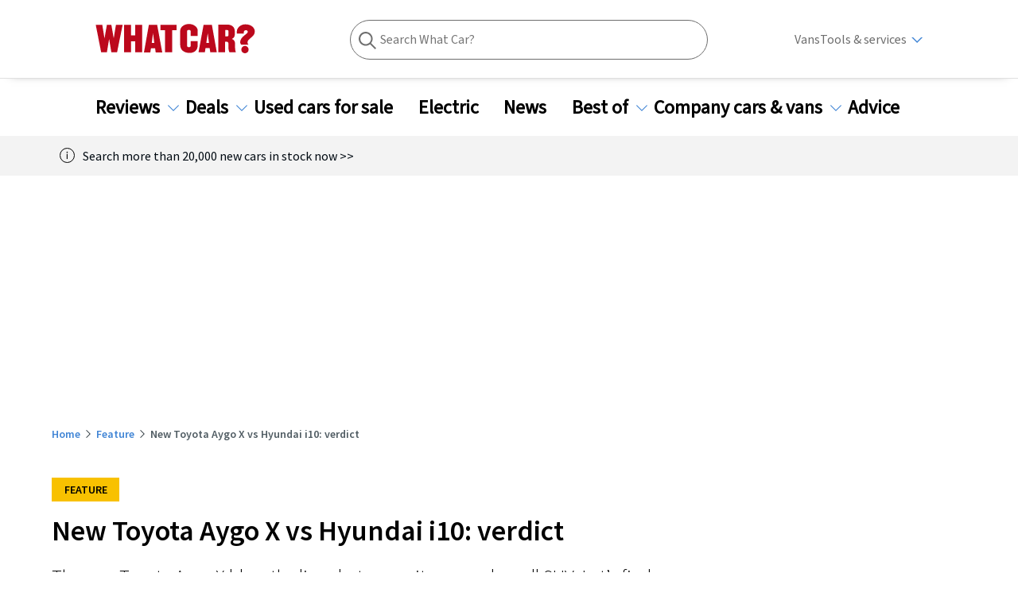

--- FILE ---
content_type: text/html; charset=utf-8
request_url: https://www.whatcar.com/news/new-toyota-aygo-x-vs-hyundai-i10-verdict/n24912
body_size: 260570
content:
<!DOCTYPE html><html><head><meta charSet="utf-8"/><meta name="viewport" content="width=1200"/><link rel="canonical" href="https://www.whatcar.com/news/new-toyota-aygo-x-vs-hyundai-i10/n24908"/><title>New Toyota Aygo X vs Hyundai i10: verdict         | What Car?</title><meta name="title" content="New Toyota Aygo X vs Hyundai i10: verdict        "/><meta property="og:title" content="New Toyota Aygo X vs Hyundai i10: verdict        "/><meta name="description" content="The new Toyota Aygo X blurs the lines between city car and small SUV. Let’s find out if that’s the way ahead or a bridge too far"/><meta property="og:description" content="The new Toyota Aygo X blurs the lines between city car and small SUV. Let’s find out if that’s the way ahead or a bridge too far"/><meta name="twitter:description" content="The new Toyota Aygo X blurs the lines between city car and small SUV. Let’s find out if that’s the way ahead or a bridge too far"/><meta property="og:image" content="https://media.whatcar.com/wc-image/2022-08/toyota_aygo_x_vs_hyundai_i10_front_twin.jpg"/><meta name="twitter:image" content="https://media.whatcar.com/wc-image/2022-08/toyota_aygo_x_vs_hyundai_i10_front_twin.jpg"/><meta name="robots" content="max-image-preview:large"/><meta property="og:image:alt" content="New Toyota Aygo X vs Hyundai i10 front twin"/><meta property="og:url" content="https://www.whatcar.com/news/new-toyota-aygo-x-vs-hyundai-i10-verdict/n24912"/><meta name="next-head-count" content="14"/><link rel="icon" href="/favicon.ico"/><link rel="preconnect" href="https://securepubads.g.doubleclick.net"/><link rel="preconnect" href="https://tpc.googlesyndication.com"/><link rel="preconnect" href="https://tags.crwdcntrl.net"/><link rel="preconnect" href="https://bcp.crwdcntrl.net"/><link rel="preconnect" href="https://www.googletagmanager.com"/><link rel="preconnect" href="https://www.google-analytics.com"/><link rel="preconnect" href="https://fonts.googleapis.com"/><link rel="preconnect" href="https://fonts.gstatic.com"/><link rel="preload" href="/fonts/ClearSans-Regular-Reduced.woff2" as="font" type="font/woff2" crossorigin="anonymous"/><link rel="preload" href="/fonts/ClearSans-Bold.woff2" as="font" type="font/woff2" crossorigin="anonymous"/><link rel="preconnect" href="https://cdn.cookielaw.org"/><link rel="preconnect" href="https://media.whatcar.com/"/><script defer="">
            ;window.NREUM||(NREUM={});NREUM.init={distributed_tracing:{enabled:true},privacy:{cookies_enabled:true},ajax:{deny_list:["bam.nr-data.net"]}};

;NREUM.loader_config={accountID:"4374246",trustKey:"4374246",agentID:"1589010920",licenseKey:"NRJS-20401937cb4958479d5",applicationID:"1589010920"};
;NREUM.info={beacon:"bam.nr-data.net",errorBeacon:"bam.nr-data.net",licenseKey:"NRJS-20401937cb4958479d5",applicationID:"1589010920",sa:1};
;/*! For license information please see nr-loader-spa-1.270.3.min.js.LICENSE.txt */
(()=>{var e,t,r={8122:(e,t,r)=>{"use strict";r.d(t,{a:()=>i});var n=r(944);function i(e,t){try{if(!e||"object"!=typeof e)return(0,n.R)(3);if(!t||"object"!=typeof t)return(0,n.R)(4);const r=Object.create(Object.getPrototypeOf(t),Object.getOwnPropertyDescriptors(t)),o=0===Object.keys(r).length?e:r;for(let a in o)if(void 0!==e[a])try{if(null===e[a]){r[a]=null;continue}Array.isArray(e[a])&&Array.isArray(t[a])?r[a]=Array.from(new Set([...e[a],...t[a]])):"object"==typeof e[a]&&"object"==typeof t[a]?r[a]=i(e[a],t[a]):r[a]=e[a]}catch(e){(0,n.R)(1,e)}return r}catch(e){(0,n.R)(2,e)}}},2555:(e,t,r)=>{"use strict";r.d(t,{Vp:()=>c,fn:()=>s,x1:()=>u});var n=r(384),i=r(8122);const o={beacon:n.NT.beacon,errorBeacon:n.NT.errorBeacon,licenseKey:void 0,applicationID:void 0,sa:void 0,queueTime:void 0,applicationTime:void 0,ttGuid:void 0,user:void 0,account:void 0,product:void 0,extra:void 0,jsAttributes:{},userAttributes:void 0,atts:void 0,transactionName:void 0,tNamePlain:void 0},a={};function s(e){try{const t=c(e);return!!t.licenseKey&&!!t.errorBeacon&&!!t.applicationID}catch(e){return!1}}function c(e){if(!e)throw new Error("All info objects require an agent identifier!");if(!a[e])throw new Error("Info for ".concat(e," was never set"));return a[e]}function u(e,t){if(!e)throw new Error("All info objects require an agent identifier!");a[e]=(0,i.a)(t,o);const r=(0,n.nY)(e);r&&(r.info=a[e])}},9417:(e,t,r)=>{"use strict";r.d(t,{D0:()=>h,gD:()=>g,xN:()=>p});var n=r(993);const i=e=>{if(!e||"string"!=typeof e)return!1;try{document.createDocumentFragment().querySelector(e)}catch{return!1}return!0};var o=r(2614),a=r(944),s=r(384),c=r(8122);const u="[data-nr-mask]",d=()=>{const e={mask_selector:"*",block_selector:"[data-nr-block]",mask_input_options:{color:!1,date:!1,"datetime-local":!1,email:!1,month:!1,number:!1,range:!1,search:!1,tel:!1,text:!1,time:!1,url:!1,week:!1,textarea:!1,select:!1,password:!0}};return{ajax:{deny_list:void 0,block_internal:!0,enabled:!0,harvestTimeSeconds:10,autoStart:!0},distributed_tracing:{enabled:void 0,exclude_newrelic_header:void 0,cors_use_newrelic_header:void 0,cors_use_tracecontext_headers:void 0,allowed_origins:void 0},feature_flags:[],generic_events:{enabled:!0,harvestTimeSeconds:30,autoStart:!0},harvest:{tooManyRequestsDelay:60},jserrors:{enabled:!0,harvestTimeSeconds:10,autoStart:!0},logging:{enabled:!0,harvestTimeSeconds:10,autoStart:!0,level:n.p_.INFO},metrics:{enabled:!0,autoStart:!0},obfuscate:void 0,page_action:{enabled:!0},user_actions:{enabled:!0},page_view_event:{enabled:!0,autoStart:!0},page_view_timing:{enabled:!0,harvestTimeSeconds:30,autoStart:!0},privacy:{cookies_enabled:!0},proxy:{assets:void 0,beacon:void 0},session:{expiresMs:o.wk,inactiveMs:o.BB},session_replay:{autoStart:!0,enabled:!1,harvestTimeSeconds:60,preload:!1,sampling_rate:10,error_sampling_rate:100,collect_fonts:!1,inline_images:!1,fix_stylesheets:!0,mask_all_inputs:!0,get mask_text_selector(){return e.mask_selector},set mask_text_selector(t){i(t)?e.mask_selector="".concat(t,",").concat(u):""===t||null===t?e.mask_selector=u:(0,a.R)(5,t)},get block_class(){return"nr-block"},get ignore_class(){return"nr-ignore"},get mask_text_class(){return"nr-mask"},get block_selector(){return e.block_selector},set block_selector(t){i(t)?e.block_selector+=",".concat(t):""!==t&&(0,a.R)(6,t)},get mask_input_options(){return e.mask_input_options},set mask_input_options(t){t&&"object"==typeof t?e.mask_input_options={...t,password:!0}:(0,a.R)(7,t)}},session_trace:{enabled:!0,harvestTimeSeconds:10,autoStart:!0},soft_navigations:{enabled:!0,harvestTimeSeconds:10,autoStart:!0},spa:{enabled:!0,harvestTimeSeconds:10,autoStart:!0},ssl:void 0}},l={},f="All configuration objects require an agent identifier!";function h(e){if(!e)throw new Error(f);if(!l[e])throw new Error("Configuration for ".concat(e," was never set"));return l[e]}function p(e,t){if(!e)throw new Error(f);l[e]=(0,c.a)(t,d());const r=(0,s.nY)(e);r&&(r.init=l[e])}function g(e,t){if(!e)throw new Error(f);var r=h(e);if(r){for(var n=t.split("."),i=0;i<n.length-1;i++)if("object"!=typeof(r=r[n[i]]))return;r=r[n[n.length-1]]}return r}},5603:(e,t,r)=>{"use strict";r.d(t,{a:()=>c,o:()=>s});var n=r(384),i=r(8122);const o={accountID:void 0,trustKey:void 0,agentID:void 0,licenseKey:void 0,applicationID:void 0,xpid:void 0},a={};function s(e){if(!e)throw new Error("All loader-config objects require an agent identifier!");if(!a[e])throw new Error("LoaderConfig for ".concat(e," was never set"));return a[e]}function c(e,t){if(!e)throw new Error("All loader-config objects require an agent identifier!");a[e]=(0,i.a)(t,o);const r=(0,n.nY)(e);r&&(r.loader_config=a[e])}},3371:(e,t,r)=>{"use strict";r.d(t,{V:()=>f,f:()=>l});var n=r(8122),i=r(384),o=r(6154),a=r(9324);let s=0;const c={buildEnv:a.F3,distMethod:a.Xs,version:a.xv,originTime:o.WN},u={customTransaction:void 0,disabled:!1,isolatedBacklog:!1,loaderType:void 0,maxBytes:3e4,onerror:void 0,ptid:void 0,releaseIds:{},appMetadata:{},session:void 0,denyList:void 0,timeKeeper:void 0,obfuscator:void 0},d={};function l(e){if(!e)throw new Error("All runtime objects require an agent identifier!");if(!d[e])throw new Error("Runtime for ".concat(e," was never set"));return d[e]}function f(e,t){if(!e)throw new Error("All runtime objects require an agent identifier!");d[e]={...(0,n.a)(t,u),...c},Object.hasOwnProperty.call(d[e],"harvestCount")||Object.defineProperty(d[e],"harvestCount",{get:()=>++s});const r=(0,i.nY)(e);r&&(r.runtime=d[e])}},9324:(e,t,r)=>{"use strict";r.d(t,{F3:()=>i,Xs:()=>o,Yq:()=>a,xv:()=>n});const n="1.270.3",i="PROD",o="CDN",a="2.0.0-alpha.12"},6154:(e,t,r)=>{"use strict";r.d(t,{A4:()=>s,OF:()=>d,RI:()=>i,WN:()=>h,bv:()=>o,gm:()=>a,lR:()=>f,m:()=>u,mw:()=>c,sb:()=>l});var n=r(1863);const i="undefined"!=typeof window&&!!window.document,o="undefined"!=typeof WorkerGlobalScope&&("undefined"!=typeof self&&self instanceof WorkerGlobalScope&&self.navigator instanceof WorkerNavigator||"undefined"!=typeof globalThis&&globalThis instanceof WorkerGlobalScope&&globalThis.navigator instanceof WorkerNavigator),a=i?window:"undefined"!=typeof WorkerGlobalScope&&("undefined"!=typeof self&&self instanceof WorkerGlobalScope&&self||"undefined"!=typeof globalThis&&globalThis instanceof WorkerGlobalScope&&globalThis),s="complete"===a?.document?.readyState,c=Boolean("hidden"===a?.document?.visibilityState),u=""+a?.location,d=/iPad|iPhone|iPod/.test(a.navigator?.userAgent),l=d&&"undefined"==typeof SharedWorker,f=(()=>{const e=a.navigator?.userAgent?.match(/Firefox[/s](d+.d+)/);return Array.isArray(e)&&e.length>=2?+e[1]:0})(),h=Date.now()-(0,n.t)()},7295:(e,t,r)=>{"use strict";r.d(t,{Xv:()=>a,gX:()=>i,iW:()=>o});var n=[];function i(e){if(!e||o(e))return!1;if(0===n.length)return!0;for(var t=0;t<n.length;t++){var r=n[t];if("*"===r.hostname)return!1;if(s(r.hostname,e.hostname)&&c(r.pathname,e.pathname))return!1}return!0}function o(e){return void 0===e.hostname}function a(e){if(n=[],e&&e.length)for(var t=0;t<e.length;t++){let r=e[t];if(!r)continue;0===r.indexOf("http://")?r=r.substring(7):0===r.indexOf("https://")&&(r=r.substring(8));const i=r.indexOf("/");let o,a;i>0?(o=r.substring(0,i),a=r.substring(i)):(o=r,a="");let[s]=o.split(":");n.push({hostname:s,pathname:a})}}function s(e,t){return!(e.length>t.length)&&t.indexOf(e)===t.length-e.length}function c(e,t){return 0===e.indexOf("/")&&(e=e.substring(1)),0===t.indexOf("/")&&(t=t.substring(1)),""===e||e===t}},1687:(e,t,r)=>{"use strict";r.d(t,{Ak:()=>c,Ze:()=>l,x3:()=>u});var n=r(7836),i=r(3606),o=r(860),a=r(2646);const s={};function c(e,t){const r={staged:!1,priority:o.P[t]||0};d(e),s[e].get(t)||s[e].set(t,r)}function u(e,t){e&&s[e]&&(s[e].get(t)&&s[e].delete(t),h(e,t,!1),s[e].size&&f(e))}function d(e){if(!e)throw new Error("agentIdentifier required");s[e]||(s[e]=new Map)}function l(e="",t="feature",r=!1){if(d(e),!e||!s[e].get(t)||r)return h(e,t);s[e].get(t).staged=!0,f(e)}function f(e){const t=Array.from(s[e]);t.every((([e,t])=>t.staged))&&(t.sort(((e,t)=>e[1].priority-t[1].priority)),t.forEach((([t])=>{s[e].delete(t),h(e,t)})))}function h(e,t,r=!0){const o=e?n.ee.get(e):n.ee,s=i.i.handlers;if(!o.aborted&&o.backlog&&s){if(r){const e=o.backlog[t],r=s[t];if(r){for(let t=0;e&&t<e.length;++t)p(e[t],r);Object.entries(r).forEach((([e,t])=>{Object.values(t||{}).forEach((t=>{t[0]?.on&&t[0]?.context()instanceof a.y&&t[0].on(e,t[1])}))}))}}o.isolatedBacklog||delete s[t],o.backlog[t]=null,o.emit("drain-"+t,[])}}function p(e,t){var r=e[1];Object.values(t[r]||{}).forEach((t=>{var r=e[0];if(t[0]===r){var n=t[1],i=e[3],o=e[2];n.apply(i,o)}}))}},7836:(e,t,r)=>{"use strict";r.d(t,{P:()=>c,ee:()=>u});var n=r(384),i=r(8990),o=r(3371),a=r(2646),s=r(5607);const c="nr@context:".concat(s.W),u=function e(t,r){var n={},s={},d={},l=!1;try{l=16===r.length&&(0,o.f)(r).isolatedBacklog}catch(e){}var f={on:p,addEventListener:p,removeEventListener:function(e,t){var r=n[e];if(!r)return;for(var i=0;i<r.length;i++)r[i]===t&&r.splice(i,1)},emit:function(e,r,n,i,o){!1!==o&&(o=!0);if(u.aborted&&!i)return;t&&o&&t.emit(e,r,n);for(var a=h(n),c=g(e),d=c.length,l=0;l<d;l++)c[l].apply(a,r);var p=v()[s[e]];p&&p.push([f,e,r,a]);return a},get:m,listeners:g,context:h,buffer:function(e,t){const r=v();if(t=t||"feature",f.aborted)return;Object.entries(e||{}).forEach((([e,n])=>{s[n]=t,t in r||(r[t]=[])}))},abort:function(){f._aborted=!0,Object.keys(f.backlog).forEach((e=>{delete f.backlog[e]}))},isBuffering:function(e){return!!v()[s[e]]},debugId:r,backlog:l?{}:t&&"object"==typeof t.backlog?t.backlog:{},isolatedBacklog:l};return Object.defineProperty(f,"aborted",{get:()=>{let e=f._aborted||!1;return e||(t&&(e=t.aborted),e)}}),f;function h(e){return e&&e instanceof a.y?e:e?(0,i.I)(e,c,(()=>new a.y(c))):new a.y(c)}function p(e,t){n[e]=g(e).concat(t)}function g(e){return n[e]||[]}function m(t){return d[t]=d[t]||e(f,t)}function v(){return f.backlog}}(void 0,"globalEE"),d=(0,n.Zm)();d.ee||(d.ee=u)},2646:(e,t,r)=>{"use strict";r.d(t,{y:()=>n});class n{constructor(e){this.contextId=e}}},9908:(e,t,r)=>{"use strict";r.d(t,{d:()=>n,p:()=>i});var n=r(7836).ee.get("handle");function i(e,t,r,i,o){o?(o.buffer([e],i),o.emit(e,t,r)):(n.buffer([e],i),n.emit(e,t,r))}},3606:(e,t,r)=>{"use strict";r.d(t,{i:()=>o});var n=r(9908);o.on=a;var i=o.handlers={};function o(e,t,r,o){a(o||n.d,i,e,t,r)}function a(e,t,r,i,o){o||(o="feature"),e||(e=n.d);var a=t[o]=t[o]||{};(a[r]=a[r]||[]).push([e,i])}},3878:(e,t,r)=>{"use strict";function n(e,t){return{capture:e,passive:!1,signal:t}}function i(e,t,r=!1,i){window.addEventListener(e,t,n(r,i))}function o(e,t,r=!1,i){document.addEventListener(e,t,n(r,i))}r.d(t,{DD:()=>o,jT:()=>n,sp:()=>i})},5607:(e,t,r)=>{"use strict";r.d(t,{W:()=>n});const n=(0,r(9566).bz)()},9566:(e,t,r)=>{"use strict";r.d(t,{LA:()=>s,ZF:()=>c,bz:()=>a,el:()=>u});var n=r(6154);const i="xxxxxxxx-xxxx-4xxx-yxxx-xxxxxxxxxxxx";function o(e,t){return e?15&e[t]:16*Math.random()|0}function a(){const e=n.gm?.crypto||n.gm?.msCrypto;let t,r=0;return e&&e.getRandomValues&&(t=e.getRandomValues(new Uint8Array(30))),i.split("").map((e=>"x"===e?o(t,r++).toString(16):"y"===e?(3&o()|8).toString(16):e)).join("")}function s(e){const t=n.gm?.crypto||n.gm?.msCrypto;let r,i=0;t&&t.getRandomValues&&(r=t.getRandomValues(new Uint8Array(e)));const a=[];for(var s=0;s<e;s++)a.push(o(r,i++).toString(16));return a.join("")}function c(){return s(16)}function u(){return s(32)}},2614:(e,t,r)=>{"use strict";r.d(t,{BB:()=>a,H3:()=>n,g:()=>u,iL:()=>c,tS:()=>s,uh:()=>i,wk:()=>o});const n="NRBA",i="SESSION",o=144e5,a=18e5,s={STARTED:"session-started",PAUSE:"session-pause",RESET:"session-reset",RESUME:"session-resume",UPDATE:"session-update"},c={SAME_TAB:"same-tab",CROSS_TAB:"cross-tab"},u={OFF:0,FULL:1,ERROR:2}},1863:(e,t,r)=>{"use strict";function n(){return Math.floor(performance.now())}r.d(t,{t:()=>n})},7485:(e,t,r)=>{"use strict";r.d(t,{D:()=>i});var n=r(6154);function i(e){if(0===(e||"").indexOf("data:"))return{protocol:"data"};try{const t=new URL(e,location.href),r={port:t.port,hostname:t.hostname,pathname:t.pathname,search:t.search,protocol:t.protocol.slice(0,t.protocol.indexOf(":")),sameOrigin:t.protocol===n.gm?.location?.protocol&&t.host===n.gm?.location?.host};return r.port&&""!==r.port||("http:"===t.protocol&&(r.port="80"),"https:"===t.protocol&&(r.port="443")),r.pathname&&""!==r.pathname?r.pathname.startsWith("/")||(r.pathname="/".concat(r.pathname)):r.pathname="/",r}catch(e){return{}}}},944:(e,t,r)=>{"use strict";function n(e,t){"function"==typeof console.debug&&console.debug("New Relic Warning: https://github.com/newrelic/newrelic-browser-agent/blob/main/docs/warning-codes.md#".concat(e),t)}r.d(t,{R:()=>n})},5284:(e,t,r)=>{"use strict";r.d(t,{t:()=>c,B:()=>s});var n=r(7836),i=r(6154);const o="newrelic";const a=new Set,s={};function c(e,t){const r=n.ee.get(t);s[t]??={},e&&"object"==typeof e&&(a.has(t)||(r.emit("rumresp",[e]),s[t]=e,a.add(t),function(e={}){try{i.gm.dispatchEvent(new CustomEvent(o,{detail:e}))}catch(e){}}({loaded:!0})))}},8990:(e,t,r)=>{"use strict";r.d(t,{I:()=>i});var n=Object.prototype.hasOwnProperty;function i(e,t,r){if(n.call(e,t))return e[t];var i=r();if(Object.defineProperty&&Object.keys)try{return Object.defineProperty(e,t,{value:i,writable:!0,enumerable:!1}),i}catch(e){}return e[t]=i,i}},6389:(e,t,r)=>{"use strict";function n(e,t=500,r={}){const n=r?.leading||!1;let i;return(...r)=>{n&&void 0===i&&(e.apply(this,r),i=setTimeout((()=>{i=clearTimeout(i)}),t)),n||(clearTimeout(i),i=setTimeout((()=>{e.apply(this,r)}),t))}}function i(e){let t=!1;return(...r)=>{t||(t=!0,e.apply(this,r))}}r.d(t,{J:()=>i,s:()=>n})},3304:(e,t,r)=>{"use strict";r.d(t,{A:()=>o});var n=r(7836);const i=()=>{const e=new WeakSet;return(t,r)=>{if("object"==typeof r&&null!==r){if(e.has(r))return;e.add(r)}return r}};function o(e){try{return JSON.stringify(e,i())??""}catch(e){try{n.ee.emit("internal-error",[e])}catch(e){}return""}}},5289:(e,t,r)=>{"use strict";r.d(t,{GG:()=>o,sB:()=>a});var n=r(3878);function i(){return"undefined"==typeof document||"complete"===document.readyState}function o(e,t){if(i())return e();(0,n.sp)("load",e,t)}function a(e){if(i())return e();(0,n.DD)("DOMContentLoaded",e)}},384:(e,t,r)=>{"use strict";r.d(t,{NT:()=>o,US:()=>d,Zm:()=>a,bQ:()=>c,dV:()=>s,nY:()=>u,pV:()=>l});var n=r(6154),i=r(1863);const o={beacon:"bam.nr-data.net",errorBeacon:"bam.nr-data.net"};function a(){return n.gm.NREUM||(n.gm.NREUM={}),void 0===n.gm.newrelic&&(n.gm.newrelic=n.gm.NREUM),n.gm.NREUM}function s(){let e=a();return e.o||(e.o={ST:n.gm.setTimeout,SI:n.gm.setImmediate,CT:n.gm.clearTimeout,XHR:n.gm.XMLHttpRequest,REQ:n.gm.Request,EV:n.gm.Event,PR:n.gm.Promise,MO:n.gm.MutationObserver,FETCH:n.gm.fetch,WS:n.gm.WebSocket}),e}function c(e,t){let r=a();r.initializedAgents??={},t.initializedAt={ms:(0,i.t)(),date:new Date},r.initializedAgents[e]=t}function u(e){let t=a();return t.initializedAgents?.[e]}function d(e,t){a()[e]=t}function l(){return function(){let e=a();const t=e.info||{};e.info={beacon:o.beacon,errorBeacon:o.errorBeacon,...t}}(),function(){let e=a();const t=e.init||{};e.init={...t}}(),s(),function(){let e=a();const t=e.loader_config||{};e.loader_config={...t}}(),a()}},2843:(e,t,r)=>{"use strict";r.d(t,{u:()=>i});var n=r(3878);function i(e,t=!1,r,i){(0,n.DD)("visibilitychange",(function(){if(t)return void("hidden"===document.visibilityState&&e());e(document.visibilityState)}),r,i)}},8139:(e,t,r)=>{"use strict";r.d(t,{u:()=>f});var n=r(7836),i=r(3434),o=r(8990),a=r(6154);const s={},c=a.gm.XMLHttpRequest,u="addEventListener",d="removeEventListener",l="nr@wrapped:".concat(n.P);function f(e){var t=function(e){return(e||n.ee).get("events")}(e);if(s[t.debugId]++)return t;s[t.debugId]=1;var r=(0,i.YM)(t,!0);function f(e){r.inPlace(e,[u,d],"-",p)}function p(e,t){return e[1]}return"getPrototypeOf"in Object&&(a.RI&&h(document,f),h(a.gm,f),h(c.prototype,f)),t.on(u+"-start",(function(e,t){var n=e[1];if(null!==n&&("function"==typeof n||"object"==typeof n)){var i=(0,o.I)(n,l,(function(){var e={object:function(){if("function"!=typeof n.handleEvent)return;return n.handleEvent.apply(n,arguments)},function:n}[typeof n];return e?r(e,"fn-",null,e.name||"anonymous"):n}));this.wrapped=e[1]=i}})),t.on(d+"-start",(function(e){e[1]=this.wrapped||e[1]})),t}function h(e,t,...r){let n=e;for(;"object"==typeof n&&!Object.prototype.hasOwnProperty.call(n,u);)n=Object.getPrototypeOf(n);n&&t(n,...r)}},3434:(e,t,r)=>{"use strict";r.d(t,{Jt:()=>o,YM:()=>c});var n=r(7836),i=r(5607);const o="nr@original:".concat(i.W);var a=Object.prototype.hasOwnProperty,s=!1;function c(e,t){return e||(e=n.ee),r.inPlace=function(e,t,n,i,o){n||(n="");const a="-"===n.charAt(0);for(let s=0;s<t.length;s++){const c=t[s],u=e[c];d(u)||(e[c]=r(u,a?c+n:n,i,c,o))}},r.flag=o,r;function r(t,r,n,s,c){return d(t)?t:(r||(r=""),nrWrapper[o]=t,function(e,t,r){if(Object.defineProperty&&Object.keys)try{return Object.keys(e).forEach((function(r){Object.defineProperty(t,r,{get:function(){return e[r]},set:function(t){return e[r]=t,t}})})),t}catch(e){u([e],r)}for(var n in e)a.call(e,n)&&(t[n]=e[n])}(t,nrWrapper,e),nrWrapper);function nrWrapper(){var o,a,d,l;try{a=this,o=[...arguments],d="function"==typeof n?n(o,a):n||{}}catch(t){u([t,"",[o,a,s],d],e)}i(r+"start",[o,a,s],d,c);try{return l=t.apply(a,o)}catch(e){throw i(r+"err",[o,a,e],d,c),e}finally{i(r+"end",[o,a,l],d,c)}}}function i(r,n,i,o){if(!s||t){var a=s;s=!0;try{e.emit(r,n,i,t,o)}catch(t){u([t,r,n,i],e)}s=a}}}function u(e,t){t||(t=n.ee);try{t.emit("internal-error",e)}catch(e){}}function d(e){return!(e&&"function"==typeof e&&e.apply&&!e[o])}},9300:(e,t,r)=>{"use strict";r.d(t,{T:()=>n});const n=r(860).K.ajax},3333:(e,t,r)=>{"use strict";r.d(t,{TZ:()=>n,Zp:()=>i,mq:()=>s,nf:()=>a,qN:()=>o});const n=r(860).K.genericEvents,i=["auxclick","click","copy","keydown","paste","scrollend"],o=["focus","blur"],a=4,s=1e3},6774:(e,t,r)=>{"use strict";r.d(t,{T:()=>n});const n=r(860).K.jserrors},993:(e,t,r)=>{"use strict";r.d(t,{ET:()=>o,TZ:()=>a,p_:()=>i});var n=r(860);const i={ERROR:"ERROR",WARN:"WARN",INFO:"INFO",DEBUG:"DEBUG",TRACE:"TRACE"},o="log",a=n.K.logging},3785:(e,t,r)=>{"use strict";r.d(t,{R:()=>c,b:()=>u});var n=r(9908),i=r(1863),o=r(860),a=r(3969),s=r(993);function c(e,t,r={},c=s.p_.INFO){(0,n.p)(a.xV,["API/logging/".concat(c.toLowerCase(),"/called")],void 0,o.K.metrics,e),(0,n.p)(s.ET,[(0,i.t)(),t,r,c],void 0,o.K.logging,e)}function u(e){return"string"==typeof e&&Object.values(s.p_).some((t=>t===e.toUpperCase().trim()))}},3969:(e,t,r)=>{"use strict";r.d(t,{TZ:()=>n,XG:()=>s,rs:()=>i,xV:()=>a,z_:()=>o});const n=r(860).K.metrics,i="sm",o="cm",a="storeSupportabilityMetrics",s="storeEventMetrics"},6630:(e,t,r)=>{"use strict";r.d(t,{T:()=>n});const n=r(860).K.pageViewEvent},782:(e,t,r)=>{"use strict";r.d(t,{T:()=>n});const n=r(860).K.pageViewTiming},6344:(e,t,r)=>{"use strict";r.d(t,{BB:()=>d,G4:()=>o,Qb:()=>l,TZ:()=>i,Ug:()=>a,_s:()=>s,bc:()=>u,yP:()=>c});var n=r(2614);const i=r(860).K.sessionReplay,o={RECORD:"recordReplay",PAUSE:"pauseReplay",REPLAY_RUNNING:"replayRunning",ERROR_DURING_REPLAY:"errorDuringReplay"},a=.12,s={DomContentLoaded:0,Load:1,FullSnapshot:2,IncrementalSnapshot:3,Meta:4,Custom:5},c={[n.g.ERROR]:15e3,[n.g.FULL]:3e5,[n.g.OFF]:0},u={RESET:{message:"Session was reset",sm:"Reset"},IMPORT:{message:"Recorder failed to import",sm:"Import"},TOO_MANY:{message:"429: Too Many Requests",sm:"Too-Many"},TOO_BIG:{message:"Payload was too large",sm:"Too-Big"},CROSS_TAB:{message:"Session Entity was set to OFF on another tab",sm:"Cross-Tab"},ENTITLEMENTS:{message:"Session Replay is not allowed and will not be started",sm:"Entitlement"}},d=5e3,l={API:"api"}},5270:(e,t,r)=>{"use strict";r.d(t,{Aw:()=>c,CT:()=>u,SR:()=>s});var n=r(384),i=r(9417),o=r(7767),a=r(6154);function s(e){return!!(0,n.dV)().o.MO&&(0,o.V)(e)&&!0===(0,i.gD)(e,"session_trace.enabled")}function c(e){return!0===(0,i.gD)(e,"session_replay.preload")&&s(e)}function u(e,t){const r=t.correctAbsoluteTimestamp(e);return{originalTimestamp:e,correctedTimestamp:r,timestampDiff:e-r,originTime:a.WN,correctedOriginTime:t.correctedOriginTime,originTimeDiff:Math.floor(a.WN-t.correctedOriginTime)}}},3738:(e,t,r)=>{"use strict";r.d(t,{He:()=>i,Kp:()=>s,Lc:()=>u,Rz:()=>d,TZ:()=>n,bD:()=>o,d3:()=>a,jx:()=>l,uP:()=>c});const n=r(860).K.sessionTrace,i="bstResource",o="resource",a="-start",s="-end",c="fn"+a,u="fn"+s,d="pushState",l=1e3},3962:(e,t,r)=>{"use strict";r.d(t,{AM:()=>o,O2:()=>s,Qu:()=>c,TZ:()=>a,ih:()=>u,tC:()=>i});var n=r(860);const i=["click","keydown","submit"],o="api",a=n.K.softNav,s={INITIAL_PAGE_LOAD:"",ROUTE_CHANGE:1,UNSPECIFIED:2},c={INTERACTION:1,AJAX:2,CUSTOM_END:3,CUSTOM_TRACER:4},u={IP:"in progress",FIN:"finished",CAN:"cancelled"}},7378:(e,t,r)=>{"use strict";r.d(t,{$p:()=>x,BR:()=>b,Kp:()=>R,L3:()=>y,Lc:()=>c,NC:()=>o,SG:()=>d,TZ:()=>i,U6:()=>p,UT:()=>m,d3:()=>w,dT:()=>f,e5:()=>A,gx:()=>v,l9:()=>l,oW:()=>h,op:()=>g,rw:()=>u,tH:()=>E,uP:()=>s,wW:()=>T,xq:()=>a});var n=r(384);const i=r(860).K.spa,o=["click","submit","keypress","keydown","keyup","change"],a=999,s="fn-start",c="fn-end",u="cb-start",d="api-ixn-",l="remaining",f="interaction",h="spaNode",p="jsonpNode",g="fetch-start",m="fetch-done",v="fetch-body-",b="jsonp-end",y=(0,n.dV)().o.ST,w="-start",R="-end",x="-body",T="cb"+R,A="jsTime",E="fetch"},4234:(e,t,r)=>{"use strict";r.d(t,{W:()=>o});var n=r(7836),i=r(1687);class o{constructor(e,t){this.agentIdentifier=e,this.ee=n.ee.get(e),this.featureName=t,this.blocked=!1}deregisterDrain(){(0,i.x3)(this.agentIdentifier,this.featureName)}}},7767:(e,t,r)=>{"use strict";r.d(t,{V:()=>o});var n=r(9417),i=r(6154);const o=e=>i.RI&&!0===(0,n.gD)(e,"privacy.cookies_enabled")},425:(e,t,r)=>{"use strict";r.d(t,{j:()=>j});var n=r(860),i=r(2555),o=r(3371),a=r(9908),s=r(7836),c=r(1687),u=r(5289),d=r(6154),l=r(944),f=r(3969),h=r(384),p=r(6344);const g=["setErrorHandler","finished","addToTrace","addRelease","addPageAction","setCurrentRouteName","setPageViewName","setCustomAttribute","interaction","noticeError","setUserId","setApplicationVersion","start",p.G4.RECORD,p.G4.PAUSE,"log","wrapLogger"],m=["setErrorHandler","finished","addToTrace","addRelease"];var v=r(1863),b=r(2614),y=r(993),w=r(3785),R=r(2646),x=r(3434);function T(e,t,r,n){if("object"!=typeof t||!t||"string"!=typeof r||!r||"function"!=typeof t[r])return(0,l.R)(29);const i=function(e){return(e||s.ee).get("logger")}(e),o=(0,x.YM)(i),a=new R.y(s.P);return a.level=n.level,a.customAttributes=n.customAttributes,o.inPlace(t,[r],"wrap-logger-",a),i}function A(){const e=(0,h.pV)();g.forEach((t=>{e[t]=(...r)=>function(t,...r){let n=[];return Object.values(e.initializedAgents).forEach((e=>{e&&e.api?e.exposed&&e.api[t]&&n.push(e.api[t](...r)):(0,l.R)(38,t)})),n.length>1?n:n[0]}(t,...r)}))}const E={};var S=r(9417),N=r(5603),O=r(5284);const I=e=>{const t=e.startsWith("http");e+="/",r.p=t?e:"https://"+e};let _=!1;function j(e,t={},g,R){let{init:x,info:j,loader_config:P,runtime:C={},exposed:k=!0}=t;C.loaderType=g;const L=(0,h.pV)();j||(x=L.init,j=L.info,P=L.loader_config),(0,S.xN)(e.agentIdentifier,x||{}),(0,N.a)(e.agentIdentifier,P||{}),j.jsAttributes??={},d.bv&&(j.jsAttributes.isWorker=!0),(0,i.x1)(e.agentIdentifier,j);const H=(0,S.D0)(e.agentIdentifier),D=[j.beacon,j.errorBeacon];_||(H.proxy.assets&&(I(H.proxy.assets),D.push(H.proxy.assets)),H.proxy.beacon&&D.push(H.proxy.beacon),A(),(0,h.US)("activatedFeatures",O.B),e.runSoftNavOverSpa&&=!0===H.soft_navigations.enabled&&H.feature_flags.includes("soft_nav")),C.denyList=[...H.ajax.deny_list||[],...H.ajax.block_internal?D:[]],C.ptid=e.agentIdentifier,(0,o.V)(e.agentIdentifier,C),e.ee=s.ee.get(e.agentIdentifier),void 0===e.api&&(e.api=function(e,t,h=!1){t||(0,c.Ak)(e,"api");const g={};var R=s.ee.get(e),x=R.get("tracer");E[e]=b.g.OFF,R.on(p.G4.REPLAY_RUNNING,(t=>{E[e]=t}));var A="api-",S=A+"ixn-";function N(t,r,n,o){const a=(0,i.Vp)(e);return null===r?delete a.jsAttributes[t]:(0,i.x1)(e,{...a,jsAttributes:{...a.jsAttributes,[t]:r}}),_(A,n,!0,o||null===r?"session":void 0)(t,r)}function O(){}g.log=function(e,{customAttributes:t={},level:r=y.p_.INFO}={}){(0,a.p)(f.xV,["API/log/called"],void 0,n.K.metrics,R),(0,w.R)(R,e,t,r)},g.wrapLogger=(e,t,{customAttributes:r={},level:i=y.p_.INFO}={})=>{(0,a.p)(f.xV,["API/wrapLogger/called"],void 0,n.K.metrics,R),T(R,e,t,{customAttributes:r,level:i})},m.forEach((e=>{g[e]=_(A,e,!0,"api")})),g.addPageAction=_(A,"addPageAction",!0,n.K.genericEvents),g.setPageViewName=function(t,r){if("string"==typeof t)return"/"!==t.charAt(0)&&(t="/"+t),(0,o.f)(e).customTransaction=(r||"http://custom.transaction")+t,_(A,"setPageViewName",!0)()},g.setCustomAttribute=function(e,t,r=!1){if("string"==typeof e){if(["string","number","boolean"].includes(typeof t)||null===t)return N(e,t,"setCustomAttribute",r);(0,l.R)(40,typeof t)}else(0,l.R)(39,typeof e)},g.setUserId=function(e){if("string"==typeof e||null===e)return N("enduser.id",e,"setUserId",!0);(0,l.R)(41,typeof e)},g.setApplicationVersion=function(e){if("string"==typeof e||null===e)return N("application.version",e,"setApplicationVersion",!1);(0,l.R)(42,typeof e)},g.start=()=>{try{(0,a.p)(f.xV,["API/start/called"],void 0,n.K.metrics,R),R.emit("manual-start-all")}catch(e){(0,l.R)(23,e)}},g[p.G4.RECORD]=function(){(0,a.p)(f.xV,["API/recordReplay/called"],void 0,n.K.metrics,R),(0,a.p)(p.G4.RECORD,[],void 0,n.K.sessionReplay,R)},g[p.G4.PAUSE]=function(){(0,a.p)(f.xV,["API/pauseReplay/called"],void 0,n.K.metrics,R),(0,a.p)(p.G4.PAUSE,[],void 0,n.K.sessionReplay,R)},g.interaction=function(e){return(new O).get("object"==typeof e?e:{})};const I=O.prototype={createTracer:function(e,t){var r={},i=this,o="function"==typeof t;return(0,a.p)(f.xV,["API/createTracer/called"],void 0,n.K.metrics,R),h||(0,a.p)(S+"tracer",[(0,v.t)(),e,r],i,n.K.spa,R),function(){if(x.emit((o?"":"no-")+"fn-start",[(0,v.t)(),i,o],r),o)try{return t.apply(this,arguments)}catch(e){const t="string"==typeof e?new Error(e):e;throw x.emit("fn-err",[arguments,this,t],r),t}finally{x.emit("fn-end",[(0,v.t)()],r)}}}};function _(e,t,r,i){return function(){return(0,a.p)(f.xV,["API/"+t+"/called"],void 0,n.K.metrics,R),i&&(0,a.p)(e+t,[(0,v.t)(),...arguments],r?null:this,i,R),r?void 0:this}}function j(){r.e(478).then(r.bind(r,8778)).then((({setAPI:t})=>{t(e),(0,c.Ze)(e,"api")})).catch((e=>{(0,l.R)(27,e),R.abort()}))}return["actionText","setName","setAttribute","save","ignore","onEnd","getContext","end","get"].forEach((e=>{I[e]=_(S,e,void 0,h?n.K.softNav:n.K.spa)})),g.setCurrentRouteName=h?_(S,"routeName",void 0,n.K.softNav):_(A,"routeName",!0,n.K.spa),g.noticeError=function(t,r){"string"==typeof t&&(t=new Error(t)),(0,a.p)(f.xV,["API/noticeError/called"],void 0,n.K.metrics,R),(0,a.p)("err",[t,(0,v.t)(),!1,r,!!E[e]],void 0,n.K.jserrors,R)},d.RI?(0,u.GG)((()=>j()),!0):j(),g}(e.agentIdentifier,R,e.runSoftNavOverSpa)),void 0===e.exposed&&(e.exposed=k),_=!0}},8374:(e,t,r)=>{r.nc=(()=>{try{return document?.currentScript?.nonce}catch(e){}return""})()},860:(e,t,r)=>{"use strict";r.d(t,{K:()=>n,P:()=>i});const n={ajax:"ajax",genericEvents:"generic_events",jserrors:"jserrors",logging:"logging",metrics:"metrics",pageAction:"page_action",pageViewEvent:"page_view_event",pageViewTiming:"page_view_timing",sessionReplay:"session_replay",sessionTrace:"session_trace",softNav:"soft_navigations",spa:"spa"},i={[n.pageViewEvent]:1,[n.pageViewTiming]:2,[n.metrics]:3,[n.jserrors]:4,[n.spa]:5,[n.ajax]:6,[n.sessionTrace]:7,[n.softNav]:8,[n.sessionReplay]:9,[n.logging]:10,[n.genericEvents]:11}}},n={};function i(e){var t=n[e];if(void 0!==t)return t.exports;var o=n[e]={exports:{}};return r[e](o,o.exports,i),o.exports}i.m=r,i.d=(e,t)=>{for(var r in t)i.o(t,r)&&!i.o(e,r)&&Object.defineProperty(e,r,{enumerable:!0,get:t[r]})},i.f={},i.e=e=>Promise.all(Object.keys(i.f).reduce(((t,r)=>(i.f[r](e,t),t)),[])),i.u=e=>({212:"nr-spa-compressor",249:"nr-spa-recorder",478:"nr-spa"}[e]+"-1.270.3.min.js"),i.o=(e,t)=>Object.prototype.hasOwnProperty.call(e,t),e={},t="NRBA-1.270.3.PROD:",i.l=(r,n,o,a)=>{if(e[r])e[r].push(n);else{var s,c;if(void 0!==o)for(var u=document.getElementsByTagName("script"),d=0;d<u.length;d++){var l=u[d];if(l.getAttribute("src")==r||l.getAttribute("data-webpack")==t+o){s=l;break}}if(!s){c=!0;var f={478:"sha512-Y3s49y94LXHjHuZQa8KVH41ZrPacbF+jf6elHhbs3JCtCrXdN2s7sxQI69cuNmpvILo+qFv3pMKxUouRPB+N9w==",249:"sha512-UDUFHtBgaCgOSO/nRBRcbKBwRBM5YxBZ6T7LQgNAmLJiQKzaun8qlyeU7zijdrvtOTixfNZvvTkshbfICggRBw==",212:"sha512-E7jS/zxf8zb0lj3X0KGwJEleW6vAmSBNU5H2qtY3FVjE+n4o1CVYUqd4mejr7HdF/khFb27f8m10eny7Iap21g=="};(s=document.createElement("script")).charset="utf-8",s.timeout=120,i.nc&&s.setAttribute("nonce",i.nc),s.setAttribute("data-webpack",t+o),s.src=r,0!==s.src.indexOf(window.location.origin+"/")&&(s.crossOrigin="anonymous"),f[a]&&(s.integrity=f[a])}e[r]=[n];var h=(t,n)=>{s.onerror=s.onload=null,clearTimeout(p);var i=e[r];if(delete e[r],s.parentNode&&s.parentNode.removeChild(s),i&&i.forEach((e=>e(n))),t)return t(n)},p=setTimeout(h.bind(null,void 0,{type:"timeout",target:s}),12e4);s.onerror=h.bind(null,s.onerror),s.onload=h.bind(null,s.onload),c&&document.head.appendChild(s)}},i.r=e=>{"undefined"!=typeof Symbol&&Symbol.toStringTag&&Object.defineProperty(e,Symbol.toStringTag,{value:"Module"}),Object.defineProperty(e,"__esModule",{value:!0})},i.p="https://js-agent.newrelic.com/",(()=>{var e={38:0,788:0};i.f.j=(t,r)=>{var n=i.o(e,t)?e[t]:void 0;if(0!==n)if(n)r.push(n[2]);else{var o=new Promise(((r,i)=>n=e[t]=[r,i]));r.push(n[2]=o);var a=i.p+i.u(t),s=new Error;i.l(a,(r=>{if(i.o(e,t)&&(0!==(n=e[t])&&(e[t]=void 0),n)){var o=r&&("load"===r.type?"missing":r.type),a=r&&r.target&&r.target.src;s.message="Loading chunk "+t+" failed.
("+o+": "+a+")",s.name="ChunkLoadError",s.type=o,s.request=a,n[1](s)}}),"chunk-"+t,t)}};var t=(t,r)=>{var n,o,[a,s,c]=r,u=0;if(a.some((t=>0!==e[t]))){for(n in s)i.o(s,n)&&(i.m[n]=s[n]);if(c)c(i)}for(t&&t(r);u<a.length;u++)o=a[u],i.o(e,o)&&e[o]&&e[o][0](),e[o]=0},r=self["webpackChunk:NRBA-1.270.3.PROD"]=self["webpackChunk:NRBA-1.270.3.PROD"]||[];r.forEach(t.bind(null,0)),r.push=t.bind(null,r.push.bind(r))})(),(()=>{"use strict";i(8374);var e=i(944),t=i(6344),r=i(9566);class n{agentIdentifier;constructor(e=(0,r.LA)(16)){this.agentIdentifier=e}#e(t,...r){if("function"==typeof this.api?.[t])return this.api[t](...r);(0,e.R)(35,t)}addPageAction(e,t){return this.#e("addPageAction",e,t)}setPageViewName(e,t){return this.#e("setPageViewName",e,t)}setCustomAttribute(e,t,r){return this.#e("setCustomAttribute",e,t,r)}noticeError(e,t){return this.#e("noticeError",e,t)}setUserId(e){return this.#e("setUserId",e)}setApplicationVersion(e){return this.#e("setApplicationVersion",e)}setErrorHandler(e){return this.#e("setErrorHandler",e)}finished(e){return this.#e("finished",e)}addRelease(e,t){return this.#e("addRelease",e,t)}start(e){return this.#e("start",e)}recordReplay(){return this.#e(t.G4.RECORD)}pauseReplay(){return this.#e(t.G4.PAUSE)}addToTrace(e){return this.#e("addToTrace",e)}setCurrentRouteName(e){return this.#e("setCurrentRouteName",e)}interaction(){return this.#e("interaction")}log(e,t){return this.#e("log",e,t)}wrapLogger(e,t,r){return this.#e("wrapLogger",e,t,r)}}var o=i(860),a=i(9417);const s=Object.values(o.K);function c(e){const t={};return s.forEach((r=>{t[r]=function(e,t){return!0===(0,a.gD)(t,"".concat(e,".enabled"))}(r,e)})),t}var u=i(425);var d=i(1687),l=i(4234),f=i(5289),h=i(6154),p=i(5270),g=i(7767),m=i(6389);class v extends l.W{constructor(e,t,r=!0){super(e.agentIdentifier,t),this.auto=r,this.abortHandler=void 0,this.featAggregate=void 0,this.onAggregateImported=void 0,!1===e.init[this.featureName].autoStart&&(this.auto=!1),this.auto?(0,d.Ak)(e.agentIdentifier,t):this.ee.on("manual-start-all",(0,m.J)((()=>{(0,d.Ak)(e.agentIdentifier,this.featureName),this.auto=!0,this.importAggregator(e)})))}importAggregator(t,r={}){if(this.featAggregate||!this.auto)return;let n;this.onAggregateImported=new Promise((e=>{n=e}));const a=async()=>{let a;try{if((0,g.V)(this.agentIdentifier)){const{setupAgentSession:e}=await i.e(478).then(i.bind(i,6526));a=e(this.agentIdentifier)}}catch(t){(0,e.R)(20,t),this.ee.emit("internal-error",[t]),this.featureName===o.K.sessionReplay&&this.abortHandler?.()}try{if(t.sharedAggregator)await t.sharedAggregator;else{t.sharedAggregator=i.e(478).then(i.bind(i,5987));const{Aggregator:e}=await t.sharedAggregator;t.sharedAggregator=new e}if(!this.#t(this.featureName,a))return(0,d.Ze)(this.agentIdentifier,this.featureName),void n(!1);const{lazyFeatureLoader:e}=await i.e(478).then(i.bind(i,6103)),{Aggregate:o}=await e(this.featureName,"aggregate");this.featAggregate=new o(t,r),n(!0)}catch(t){(0,e.R)(34,t),this.abortHandler?.(),(0,d.Ze)(this.agentIdentifier,this.featureName,!0),n(!1),this.ee&&this.ee.abort()}};h.RI?(0,f.GG)((()=>a()),!0):a()}#t(e,t){switch(e){case o.K.sessionReplay:return(0,p.SR)(this.agentIdentifier)&&!!t;case o.K.sessionTrace:return!!t;default:return!0}}}var b=i(6630);class y extends v{static featureName=b.T;constructor(e,t=!0){super(e,b.T,t),this.importAggregator(e)}}var w=i(384);var R=i(9908),x=i(2843),T=i(3878),A=i(782),E=i(1863);class S extends v{static featureName=A.T;constructor(e,t=!0){super(e,A.T,t),h.RI&&((0,x.u)((()=>(0,R.p)("docHidden",[(0,E.t)()],void 0,A.T,this.ee)),!0),(0,T.sp)("pagehide",(()=>(0,R.p)("winPagehide",[(0,E.t)()],void 0,A.T,this.ee))),this.importAggregator(e))}}var N=i(3969);class O extends v{static featureName=N.TZ;constructor(e,t=!0){super(e,N.TZ,t),this.importAggregator(e)}}var I=i(6774),_=i(3304);class j{constructor(e,t,r,n,i){this.name="UncaughtError",this.message="string"==typeof e?e:(0,_.A)(e),this.sourceURL=t,this.line=r,this.column=n,this.__newrelic=i}}function P(e){return L(e)?e:new j(void 0!==e?.message?e.message:e,e?.filename||e?.sourceURL,e?.lineno||e?.line,e?.colno||e?.col,e?.__newrelic)}function C(e){let t="Unhandled Promise Rejection";if(L(e?.reason))try{return e.reason.message=t+": "+e.reason.message,P(e.reason)}catch(t){return P(e.reason)}if(void 0===e.reason)return P(t);const r=P(e.reason);return r.message=t+": "+r?.message,r}function k(e){if(e.error instanceof SyntaxError&&!/:d+$/.test(e.error.stack?.trim())){const t=new j(e.message,e.filename,e.lineno,e.colno,e.error.__newrelic);return t.name=SyntaxError.name,t}return L(e.error)?e.error:P(e)}function L(e){return e instanceof Error&&!!e.stack}class H extends v{static featureName=I.T;#r=!1;constructor(e,r=!0){super(e,I.T,r);try{this.removeOnAbort=new AbortController}catch(e){}this.ee.on("internal-error",(e=>{this.abortHandler&&(0,R.p)("ierr",[P(e),(0,E.t)(),!0,{},this.#r],void 0,this.featureName,this.ee)})),this.ee.on(t.G4.REPLAY_RUNNING,(e=>{this.#r=e})),h.gm.addEventListener("unhandledrejection",(e=>{this.abortHandler&&(0,R.p)("err",[C(e),(0,E.t)(),!1,{unhandledPromiseRejection:1},this.#r],void 0,this.featureName,this.ee)}),(0,T.jT)(!1,this.removeOnAbort?.signal)),h.gm.addEventListener("error",(e=>{this.abortHandler&&(0,R.p)("err",[k(e),(0,E.t)(),!1,{},this.#r],void 0,this.featureName,this.ee)}),(0,T.jT)(!1,this.removeOnAbort?.signal)),this.abortHandler=this.#n,this.importAggregator(e)}#n(){this.removeOnAbort?.abort(),this.abortHandler=void 0}}var D=i(8990);let M=1;const K="nr@id";function U(e){const t=typeof e;return!e||"object"!==t&&"function"!==t?-1:e===h.gm?0:(0,D.I)(e,K,(function(){return M++}))}function V(e){if("string"==typeof e&&e.length)return e.length;if("object"==typeof e){if("undefined"!=typeof ArrayBuffer&&e instanceof ArrayBuffer&&e.byteLength)return e.byteLength;if("undefined"!=typeof Blob&&e instanceof Blob&&e.size)return e.size;if(!("undefined"!=typeof FormData&&e instanceof FormData))try{return(0,_.A)(e).length}catch(e){return}}}var G=i(8139),F=i(7836),B=i(3434);const W={},z=["open","send"];function q(t){var r=t||F.ee;const n=function(e){return(e||F.ee).get("xhr")}(r);if(W[n.debugId]++)return n;W[n.debugId]=1,(0,G.u)(r);var i=(0,B.YM)(n),o=h.gm.XMLHttpRequest,a=h.gm.MutationObserver,s=h.gm.Promise,c=h.gm.setInterval,u="readystatechange",d=["onload","onerror","onabort","onloadstart","onloadend","onprogress","ontimeout"],l=[],f=h.gm.XMLHttpRequest=function(t){const r=new o(t),a=n.context(r);try{n.emit("new-xhr",[r],a),r.addEventListener(u,(s=a,function(){var e=this;e.readyState>3&&!s.resolved&&(s.resolved=!0,n.emit("xhr-resolved",[],e)),i.inPlace(e,d,"fn-",y)}),(0,T.jT)(!1))}catch(t){(0,e.R)(15,t);try{n.emit("internal-error",[t])}catch(e){}}var s;return r};function p(e,t){i.inPlace(t,["onreadystatechange"],"fn-",y)}if(function(e,t){for(var r in e)t[r]=e[r]}(o,f),f.prototype=o.prototype,i.inPlace(f.prototype,z,"-xhr-",y),n.on("send-xhr-start",(function(e,t){p(e,t),function(e){l.push(e),a&&(g?g.then(b):c?c(b):(m=-m,v.data=m))}(t)})),n.on("open-xhr-start",p),a){var g=s&&s.resolve();if(!c&&!s){var m=1,v=document.createTextNode(m);new a(b).observe(v,{characterData:!0})}}else r.on("fn-end",(function(e){e[0]&&e[0].type===u||b()}));function b(){for(var e=0;e<l.length;e++)p(0,l[e]);l.length&&(l=[])}function y(e,t){return t}return n}var Z="fetch-",Y=Z+"body-",X=["arrayBuffer","blob","json","text","formData"],J=h.gm.Request,Q=h.gm.Response,ee="prototype";const te={};function re(e){const t=function(e){return(e||F.ee).get("fetch")}(e);if(!(J&&Q&&h.gm.fetch))return t;if(te[t.debugId]++)return t;function r(e,r,n){var i=e[r];"function"==typeof i&&(e[r]=function(){var e,r=[...arguments],o={};t.emit(n+"before-start",[r],o),o[F.P]&&o[F.P].dt&&(e=o[F.P].dt);var a=i.apply(this,r);return t.emit(n+"start",[r,e],a),a.then((function(e){return t.emit(n+"end",[null,e],a),e}),(function(e){throw t.emit(n+"end",[e],a),e}))})}return te[t.debugId]=1,X.forEach((e=>{r(J[ee],e,Y),r(Q[ee],e,Y)})),r(h.gm,"fetch",Z),t.on(Z+"end",(function(e,r){var n=this;if(r){var i=r.headers.get("content-length");null!==i&&(n.rxSize=i),t.emit(Z+"done",[null,r],n)}else t.emit(Z+"done",[e],n)})),t}var ne=i(7485),ie=i(5603);class oe{constructor(e){this.agentIdentifier=e}generateTracePayload(e){if(!this.shouldGenerateTrace(e))return null;var t=(0,ie.o)(this.agentIdentifier);if(!t)return null;var n=(t.accountID||"").toString()||null,i=(t.agentID||"").toString()||null,o=(t.trustKey||"").toString()||null;if(!n||!i)return null;var a=(0,r.ZF)(),s=(0,r.el)(),c=Date.now(),u={spanId:a,traceId:s,timestamp:c};return(e.sameOrigin||this.isAllowedOrigin(e)&&this.useTraceContextHeadersForCors())&&(u.traceContextParentHeader=this.generateTraceContextParentHeader(a,s),u.traceContextStateHeader=this.generateTraceContextStateHeader(a,c,n,i,o)),(e.sameOrigin&&!this.excludeNewrelicHeader()||!e.sameOrigin&&this.isAllowedOrigin(e)&&this.useNewrelicHeaderForCors())&&(u.newrelicHeader=this.generateTraceHeader(a,s,c,n,i,o)),u}generateTraceContextParentHeader(e,t){return"00-"+t+"-"+e+"-01"}generateTraceContextStateHeader(e,t,r,n,i){return i+"@nr=0-1-"+r+"-"+n+"-"+e+"----"+t}generateTraceHeader(e,t,r,n,i,o){if(!("function"==typeof h.gm?.btoa))return null;var a={v:[0,1],d:{ty:"Browser",ac:n,ap:i,id:e,tr:t,ti:r}};return o&&n!==o&&(a.d.tk=o),btoa((0,_.A)(a))}shouldGenerateTrace(e){return this.isDtEnabled()&&this.isAllowedOrigin(e)}isAllowedOrigin(e){var t=!1,r={};if((0,a.gD)(this.agentIdentifier,"distributed_tracing")&&(r=(0,a.D0)(this.agentIdentifier).distributed_tracing),e.sameOrigin)t=!0;else if(r.allowed_origins instanceof Array)for(var n=0;n<r.allowed_origins.length;n++){var i=(0,ne.D)(r.allowed_origins[n]);if(e.hostname===i.hostname&&e.protocol===i.protocol&&e.port===i.port){t=!0;break}}return t}isDtEnabled(){var e=(0,a.gD)(this.agentIdentifier,"distributed_tracing");return!!e&&!!e.enabled}excludeNewrelicHeader(){var e=(0,a.gD)(this.agentIdentifier,"distributed_tracing");return!!e&&!!e.exclude_newrelic_header}useNewrelicHeaderForCors(){var e=(0,a.gD)(this.agentIdentifier,"distributed_tracing");return!!e&&!1!==e.cors_use_newrelic_header}useTraceContextHeadersForCors(){var e=(0,a.gD)(this.agentIdentifier,"distributed_tracing");return!!e&&!!e.cors_use_tracecontext_headers}}var ae=i(9300),se=i(7295),ce=["load","error","abort","timeout"],ue=ce.length,de=(0,w.dV)().o.REQ,le=(0,w.dV)().o.XHR;class fe extends v{static featureName=ae.T;constructor(e,t=!0){super(e,ae.T,t),this.dt=new oe(e.agentIdentifier),this.handler=(e,t,r,n)=>(0,R.p)(e,t,r,n,this.ee);try{const e={xmlhttprequest:"xhr",fetch:"fetch",beacon:"beacon"};h.gm?.performance?.getEntriesByType("resource").forEach((t=>{if(t.initiatorType in e&&0!==t.responseStatus){const r={status:t.responseStatus},n={rxSize:t.transferSize,duration:Math.floor(t.duration),cbTime:0};he(r,t.name),this.handler("xhr",[r,n,t.startTime,t.responseEnd,e[t.initiatorType]],void 0,o.K.ajax)}}))}catch(e){}re(this.ee),q(this.ee),function(e,t,r,n){function i(e){var t=this;t.totalCbs=0,t.called=0,t.cbTime=0,t.end=x,t.ended=!1,t.xhrGuids={},t.lastSize=null,t.loadCaptureCalled=!1,t.params=this.params||{},t.metrics=this.metrics||{},e.addEventListener("load",(function(r){A(t,e)}),(0,T.jT)(!1)),h.lR||e.addEventListener("progress",(function(e){t.lastSize=e.loaded}),(0,T.jT)(!1))}function a(e){this.params={method:e[0]},he(this,e[1]),this.metrics={}}function s(t,r){e.loader_config.xpid&&this.sameOrigin&&r.setRequestHeader("X-NewRelic-ID",e.loader_config.xpid);var i=n.generateTracePayload(this.parsedOrigin);if(i){var o=!1;i.newrelicHeader&&(r.setRequestHeader("newrelic",i.newrelicHeader),o=!0),i.traceContextParentHeader&&(r.setRequestHeader("traceparent",i.traceContextParentHeader),i.traceContextStateHeader&&r.setRequestHeader("tracestate",i.traceContextStateHeader),o=!0),o&&(this.dt=i)}}function c(e,r){var n=this.metrics,i=e[0],o=this;if(n&&i){var a=V(i);a&&(n.txSize=a)}this.startTime=(0,E.t)(),this.body=i,this.listener=function(e){try{"abort"!==e.type||o.loadCaptureCalled||(o.params.aborted=!0),("load"!==e.type||o.called===o.totalCbs&&(o.onloadCalled||"function"!=typeof r.onload)&&"function"==typeof o.end)&&o.end(r)}catch(e){try{t.emit("internal-error",[e])}catch(e){}}};for(var s=0;s<ue;s++)r.addEventListener(ce[s],this.listener,(0,T.jT)(!1))}function u(e,t,r){this.cbTime+=e,t?this.onloadCalled=!0:this.called+=1,this.called!==this.totalCbs||!this.onloadCalled&&"function"==typeof r.onload||"function"!=typeof this.end||this.end(r)}function d(e,t){var r=""+U(e)+!!t;this.xhrGuids&&!this.xhrGuids[r]&&(this.xhrGuids[r]=!0,this.totalCbs+=1)}function l(e,t){var r=""+U(e)+!!t;this.xhrGuids&&this.xhrGuids[r]&&(delete this.xhrGuids[r],this.totalCbs-=1)}function f(){this.endTime=(0,E.t)()}function p(e,r){r instanceof le&&"load"===e[0]&&t.emit("xhr-load-added",[e[1],e[2]],r)}function g(e,r){r instanceof le&&"load"===e[0]&&t.emit("xhr-load-removed",[e[1],e[2]],r)}function m(e,t,r){t instanceof le&&("onload"===r&&(this.onload=!0),("load"===(e[0]&&e[0].type)||this.onload)&&(this.xhrCbStart=(0,E.t)()))}function v(e,r){this.xhrCbStart&&t.emit("xhr-cb-time",[(0,E.t)()-this.xhrCbStart,this.onload,r],r)}function b(e){var t,r=e[1]||{};if("string"==typeof e[0]?0===(t=e[0]).length&&h.RI&&(t=""+h.gm.location.href):e[0]&&e[0].url?t=e[0].url:h.gm?.URL&&e[0]&&e[0]instanceof URL?t=e[0].href:"function"==typeof e[0].toString&&(t=e[0].toString()),"string"==typeof t&&0!==t.length){t&&(this.parsedOrigin=(0,ne.D)(t),this.sameOrigin=this.parsedOrigin.sameOrigin);var i=n.generateTracePayload(this.parsedOrigin);if(i&&(i.newrelicHeader||i.traceContextParentHeader))if(e[0]&&e[0].headers)s(e[0].headers,i)&&(this.dt=i);else{var o={};for(var a in r)o[a]=r[a];o.headers=new Headers(r.headers||{}),s(o.headers,i)&&(this.dt=i),e.length>1?e[1]=o:e.push(o)}}function s(e,t){var r=!1;return t.newrelicHeader&&(e.set("newrelic",t.newrelicHeader),r=!0),t.traceContextParentHeader&&(e.set("traceparent",t.traceContextParentHeader),t.traceContextStateHeader&&e.set("tracestate",t.traceContextStateHeader),r=!0),r}}function y(e,t){this.params={},this.metrics={},this.startTime=(0,E.t)(),this.dt=t,e.length>=1&&(this.target=e[0]),e.length>=2&&(this.opts=e[1]);var r,n=this.opts||{},i=this.target;"string"==typeof i?r=i:"object"==typeof i&&i instanceof de?r=i.url:h.gm?.URL&&"object"==typeof i&&i instanceof URL&&(r=i.href),he(this,r);var o=(""+(i&&i instanceof de&&i.method||n.method||"GET")).toUpperCase();this.params.method=o,this.body=n.body,this.txSize=V(n.body)||0}function w(e,t){if(this.endTime=(0,E.t)(),this.params||(this.params={}),(0,se.iW)(this.params))return;let n;this.params.status=t?t.status:0,"string"==typeof this.rxSize&&this.rxSize.length>0&&(n=+this.rxSize);const i={txSize:this.txSize,rxSize:n,duration:(0,E.t)()-this.startTime};r("xhr",[this.params,i,this.startTime,this.endTime,"fetch"],this,o.K.ajax)}function x(e){const t=this.params,n=this.metrics;if(!this.ended){this.ended=!0;for(let t=0;t<ue;t++)e.removeEventListener(ce[t],this.listener,!1);t.aborted||(0,se.iW)(t)||(n.duration=(0,E.t)()-this.startTime,this.loadCazptureCalled||4!==e.readyState?null==t.status&&(t.status=0):A(this,e),n.cbTime=this.cbTime,r("xhr",[t,n,this.startTime,this.endTime,"xhr"],this,o.K.ajax))}}function A(e,r){e.params.status=r.status;var n=function(e,t){var r=e.responseType;return"json"===r&&null!==t?t:"arraybuffer"===r||"blob"===r||"json"===r?V(e.response):"text"===r||""===r||void 0===r?V(e.responseText):void 0}(r,e.lastSize);if(n&&(e.metrics.rxSize=n),e.sameOrigin){var i=r.getResponseHeader("X-NewRelic-App-Data");i&&((0,R.p)(N.rs,["Ajax/CrossApplicationTracing/Header/Seen"],void 0,o.K.metrics,t),e.params.cat=i.split(", ").pop())}e.loadCaptureCalled=!0}t.on("new-xhr",i),t.on("open-xhr-start",a),t.on("open-xhr-end",s),t.on("send-xhr-start",c),t.on("xhr-cb-time",u),t.on("xhr-load-added",d),t.on("xhr-load-removed",l),t.on("xhr-resolved",f),t.on("addEventListener-end",p),t.on("removeEventListener-end",g),t.on("fn-end",v),t.on("fetch-before-start",b),t.on("fetch-start",y),t.on("fn-start",m),t.on("fetch-done",w)}(e,this.ee,this.handler,this.dt),this.importAggregator(e)}}function he(e,t){var r=(0,ne.D)(t),n=e.params||e;n.hostname=r.hostname,n.port=r.port,n.protocol=r.protocol,n.host=r.hostname+":"+r.port,n.pathname=r.pathname,e.parsedOrigin=r,e.sameOrigin=r.sameOrigin}const pe={},ge=["pushState","replaceState"];function me(e){const t=function(e){return(e||F.ee).get("history")}(e);return!h.RI||pe[t.debugId]++||(pe[t.debugId]=1,(0,B.YM)(t).inPlace(window.history,ge,"-")),t}var ve=i(3738);const{He:be,bD:ye,d3:we,Kp:Re,TZ:xe,Lc:Te,uP:Ae,Rz:Ee}=ve;class Se extends v{static featureName=xe;constructor(e,t=!0){super(e,xe,t);if(!(0,g.V)(this.agentIdentifier))return void this.deregisterDrain();const r=this.ee;let n;me(r),this.eventsEE=(0,G.u)(r),this.eventsEE.on(Ae,(function(e,t){this.bstStart=(0,E.t)()})),this.eventsEE.on(Te,(function(e,t){(0,R.p)("bst",[e[0],t,this.bstStart,(0,E.t)()],void 0,o.K.sessionTrace,r)})),r.on(Ee+we,(function(e){this.time=(0,E.t)(),this.startPath=location.pathname+location.hash})),r.on(Ee+Re,(function(e){(0,R.p)("bstHist",[location.pathname+location.hash,this.startPath,this.time],void 0,o.K.sessionTrace,r)}));try{n=new PerformanceObserver((e=>{const t=e.getEntries();(0,R.p)(be,[t],void 0,o.K.sessionTrace,r)})),n.observe({type:ye,buffered:!0})}catch(e){}this.importAggregator(e,{resourceObserver:n})}}var Ne=i(2614);class Oe extends v{static featureName=t.TZ;#i;#o;constructor(e,r=!0){let n;super(e,t.TZ,r),this.replayRunning=!1,this.#o=e;try{n=JSON.parse(localStorage.getItem("".concat(Ne.H3,"_").concat(Ne.uh)))}catch(e){}(0,p.SR)(e.agentIdentifier)&&this.ee.on(t.G4.RECORD,(()=>this.#a())),this.#s(n)?(this.#i=n?.sessionReplayMode,this.#c()):this.importAggregator(e),this.ee.on("err",(e=>{this.replayRunning&&(this.errorNoticed=!0,(0,R.p)(t.G4.ERROR_DURING_REPLAY,[e],void 0,this.featureName,this.ee))})),this.ee.on(t.G4.REPLAY_RUNNING,(e=>{this.replayRunning=e}))}#s(e){return e&&(e.sessionReplayMode===Ne.g.FULL||e.sessionReplayMode===Ne.g.ERROR)||(0,p.Aw)(this.agentIdentifier)}#u=!1;async#c(e){if(!this.#u){this.#u=!0;try{const{Recorder:t}=await Promise.all([i.e(478),i.e(249)]).then(i.bind(i,2496));this.recorder??=new t({mode:this.#i,agentIdentifier:this.agentIdentifier,trigger:e,ee:this.ee}),this.recorder.startRecording(),this.abortHandler=this.recorder.stopRecording}catch(e){}this.importAggregator(this.#o,{recorder:this.recorder,errorNoticed:this.errorNoticed})}}#a(){this.featAggregate?this.featAggregate.mode!==Ne.g.FULL&&this.featAggregate.initializeRecording(Ne.g.FULL,!0):(this.#i=Ne.g.FULL,this.#c(t.Qb.API),this.recorder&&this.recorder.parent.mode!==Ne.g.FULL&&(this.recorder.parent.mode=Ne.g.FULL,this.recorder.stopRecording(),this.recorder.startRecording(),this.abortHandler=this.recorder.stopRecording))}}var Ie=i(3962);class _e extends v{static featureName=Ie.TZ;constructor(e,t=!0){if(super(e,Ie.TZ,t),!h.RI||!(0,w.dV)().o.MO)return;const r=me(this.ee),n=(0,G.u)(this.ee),i=()=>(0,R.p)("newURL",[(0,E.t)(),""+window.location],void 0,this.featureName,this.ee);r.on("pushState-end",i),r.on("replaceState-end",i);try{this.removeOnAbort=new AbortController}catch(e){}(0,T.sp)("popstate",(e=>(0,R.p)("newURL",[e.timeStamp,""+window.location],void 0,this.featureName,this.ee)),!0,this.removeOnAbort?.signal);let o=!1;const a=new((0,w.dV)().o.MO)(((e,t)=>{o||(o=!0,requestAnimationFrame((()=>{(0,R.p)("newDom",[(0,E.t)()],void 0,this.featureName,this.ee),o=!1})))})),s=(0,m.s)((e=>{(0,R.p)("newUIEvent",[e],void 0,this.featureName,this.ee),a.observe(document.body,{attributes:!0,childList:!0,subtree:!0,characterData:!0})}),100,{leading:!0});n.on("fn-start",(([e])=>{Ie.tC.includes(e?.type)&&s(e)}));for(let e of Ie.tC)document.addEventListener(e,(()=>{}));this.abortHandler=function(){this.removeOnAbort?.abort(),a.disconnect(),this.abortHandler=void 0},this.importAggregator(e,{domObserver:a})}}var je=i(7378);const Pe={},Ce=["appendChild","insertBefore","replaceChild"];function ke(e){const t=function(e){return(e||F.ee).get("jsonp")}(e);if(!h.RI||Pe[t.debugId])return t;Pe[t.debugId]=!0;var r=(0,B.YM)(t),n=/[?&](?:callback|cb)=([^&#]+)/,i=/(.*).([^.]+)/,o=/^(w+)(.|$)(.*)$/;function a(e,t){if(!e)return t;const r=e.match(o),n=r[1];return a(r[3],t[n])}return r.inPlace(Node.prototype,Ce,"dom-"),t.on("dom-start",(function(e){!function(e){if(!e||"string"!=typeof e.nodeName||"script"!==e.nodeName.toLowerCase())return;if("function"!=typeof e.addEventListener)return;var o=(s=e.src,c=s.match(n),c?c[1]:null);var s,c;if(!o)return;var u=function(e){var t=e.match(i);if(t&&t.length>=3)return{key:t[2],parent:a(t[1],window)};return{key:e,parent:window}}(o);if("function"!=typeof u.parent[u.key])return;var d={};function l(){t.emit("jsonp-end",[],d),e.removeEventListener("load",l,(0,T.jT)(!1)),e.removeEventListener("error",f,(0,T.jT)(!1))}function f(){t.emit("jsonp-error",[],d),t.emit("jsonp-end",[],d),e.removeEventListener("load",l,(0,T.jT)(!1)),e.removeEventListener("error",f,(0,T.jT)(!1))}r.inPlace(u.parent,[u.key],"cb-",d),e.addEventListener("load",l,(0,T.jT)(!1)),e.addEventListener("error",f,(0,T.jT)(!1)),t.emit("new-jsonp",[e.src],d)}(e[0])})),t}const Le={};function He(e){const t=function(e){return(e||F.ee).get("promise")}(e);if(Le[t.debugId])return t;Le[t.debugId]=!0;var r=t.context,n=(0,B.YM)(t),i=h.gm.Promise;return i&&function(){function e(r){var o=t.context(),a=n(r,"executor-",o,null,!1);const s=Reflect.construct(i,[a],e);return t.context(s).getCtx=function(){return o},s}h.gm.Promise=e,Object.defineProperty(e,"name",{value:"Promise"}),e.toString=function(){return i.toString()},Object.setPrototypeOf(e,i),["all","race"].forEach((function(r){const n=i[r];e[r]=function(e){let i=!1;[...e||[]].forEach((e=>{this.resolve(e).then(a("all"===r),a(!1))}));const o=n.apply(this,arguments);return o;function a(e){return function(){t.emit("propagate",[null,!i],o,!1,!1),i=i||!e}}}})),["resolve","reject"].forEach((function(r){const n=i[r];e[r]=function(e){const r=n.apply(this,arguments);return e!==r&&t.emit("propagate",[e,!0],r,!1,!1),r}})),e.prototype=i.prototype;const o=i.prototype.then;i.prototype.then=function(...e){var i=this,a=r(i);a.promise=i,e[0]=n(e[0],"cb-",a,null,!1),e[1]=n(e[1],"cb-",a,null,!1);const s=o.apply(this,e);return a.nextPromise=s,t.emit("propagate",[i,!0],s,!1,!1),s},i.prototype.then[B.Jt]=o,t.on("executor-start",(function(e){e[0]=n(e[0],"resolve-",this,null,!1),e[1]=n(e[1],"resolve-",this,null,!1)})),t.on("executor-err",(function(e,t,r){e[1](r)})),t.on("cb-end",(function(e,r,n){t.emit("propagate",[n,!0],this.nextPromise,!1,!1)})),t.on("propagate",(function(e,r,n){this.getCtx&&!r||(this.getCtx=function(){if(e instanceof Promise)var r=t.context(e);return r&&r.getCtx?r.getCtx():this})}))}(),t}const De={},Me="setTimeout",Ke="setInterval",Ue="clearTimeout",Ve="-start",Ge=[Me,"setImmediate",Ke,Ue,"clearImmediate"];function Fe(e){const t=function(e){return(e||F.ee).get("timer")}(e);if(De[t.debugId]++)return t;De[t.debugId]=1;var r=(0,B.YM)(t);return r.inPlace(h.gm,Ge.slice(0,2),Me+"-"),r.inPlace(h.gm,Ge.slice(2,3),Ke+"-"),r.inPlace(h.gm,Ge.slice(3),Ue+"-"),t.on(Ke+Ve,(function(e,t,n){e[0]=r(e[0],"fn-",null,n)})),t.on(Me+Ve,(function(e,t,n){this.method=n,this.timerDuration=isNaN(e[1])?0:+e[1],e[0]=r(e[0],"fn-",this,n)})),t}const Be={};function We(e){const t=function(e){return(e||F.ee).get("mutation")}(e);if(!h.RI||Be[t.debugId])return t;Be[t.debugId]=!0;var r=(0,B.YM)(t),n=h.gm.MutationObserver;return n&&(window.MutationObserver=function(e){return this instanceof n?new n(r(e,"fn-")):n.apply(this,arguments)},MutationObserver.prototype=n.prototype),t}const{TZ:ze,d3:qe,Kp:Ze,$p:Ye,wW:Xe,e5:Je,tH:Qe,uP:$e,rw:et,Lc:tt}=je;class rt extends v{static featureName=ze;constructor(e,t=!0){if(super(e,ze,t),!h.RI)return;try{this.removeOnAbort=new AbortController}catch(e){}let r,n=0;const i=this.ee.get("tracer"),o=ke(this.ee),a=He(this.ee),s=Fe(this.ee),c=q(this.ee),u=this.ee.get("events"),d=re(this.ee),l=me(this.ee),f=We(this.ee);function p(e,t){l.emit("newURL",[""+window.location,t])}function g(){n++,r=window.location.hash,this[$e]=(0,E.t)()}function m(){n--,window.location.hash!==r&&p(0,!0);var e=(0,E.t)();this[Je]=~~this[Je]+e-this[$e],this[tt]=e}function v(e,t){e.on(t,(function(){this[t]=(0,E.t)()}))}this.ee.on($e,g),a.on(et,g),o.on(et,g),this.ee.on(tt,m),a.on(Xe,m),o.on(Xe,m),this.ee.on("fn-err",((...t)=>{t[2]?.__newrelic?.[e.agentIdentifier]||(0,R.p)("function-err",[...t],void 0,this.featureName,this.ee)})),this.ee.buffer([$e,tt,"xhr-resolved"],this.featureName),u.buffer([$e],this.featureName),s.buffer(["setTimeout"+Ze,"clearTimeout"+qe,$e],this.featureName),c.buffer([$e,"new-xhr","send-xhr"+qe],this.featureName),d.buffer([Qe+qe,Qe+"-done",Qe+Ye+qe,Qe+Ye+Ze],this.featureName),l.buffer(["newURL"],this.featureName),f.buffer([$e],this.featureName),a.buffer(["propagate",et,Xe,"executor-err","resolve"+qe],this.featureName),i.buffer([$e,"no-"+$e],this.featureName),o.buffer(["new-jsonp","cb-start","jsonp-error","jsonp-end"],this.featureName),v(d,Qe+qe),v(d,Qe+"-done"),v(o,"new-jsonp"),v(o,"jsonp-end"),v(o,"cb-start"),l.on("pushState-end",p),l.on("replaceState-end",p),window.addEventListener("hashchange",p,(0,T.jT)(!0,this.removeOnAbort?.signal)),window.addEventListener("load",p,(0,T.jT)(!0,this.removeOnAbort?.signal)),window.addEventListener("popstate",(function(){p(0,n>1)}),(0,T.jT)(!0,this.removeOnAbort?.signal)),this.abortHandler=this.#n,this.importAggregator(e)}#n(){this.removeOnAbort?.abort(),this.abortHandler=void 0}}var nt=i(3333);class it extends v{static featureName=nt.TZ;constructor(e,t=!0){super(e,nt.TZ,t);const r=[e.init.page_action.enabled,e.init.user_actions.enabled];h.RI&&e.init.user_actions.enabled&&(nt.Zp.forEach((e=>(0,T.sp)(e,(e=>(0,R.p)("ua",[e],void 0,this.featureName,this.ee)),!0))),nt.qN.forEach((e=>(0,T.sp)(e,(e=>(0,R.p)("ua",[e],void 0,this.featureName,this.ee)))))),r.some((e=>e))?this.importAggregator(e):this.deregisterDrain()}}var ot=i(993),at=i(3785);class st extends v{static featureName=ot.TZ;constructor(e,t=!0){super(e,ot.TZ,t);const r=this.ee;this.ee.on("wrap-logger-end",(function([e]){const{level:t,customAttributes:n}=this;(0,at.R)(r,e,n,t)})),this.importAggregator(e)}}new class extends n{constructor(t,r){super(r),h.gm?(this.features={},(0,w.bQ)(this.agentIdentifier,this),this.desiredFeatures=new Set(t.features||[]),this.desiredFeatures.add(y),this.runSoftNavOverSpa=[...this.desiredFeatures].some((e=>e.featureName===o.K.softNav)),(0,u.j)(this,t,t.loaderType||"agent"),this.run()):(0,e.R)(21)}get config(){return{info:this.info,init:this.init,loader_config:this.loader_config,runtime:this.runtime}}run(){try{const t=c(this.agentIdentifier),r=[...this.desiredFeatures];r.sort(((e,t)=>o.P[e.featureName]-o.P[t.featureName])),r.forEach((r=>{if(!t[r.featureName]&&r.featureName!==o.K.pageViewEvent)return;if(this.runSoftNavOverSpa&&r.featureName===o.K.spa)return;if(!this.runSoftNavOverSpa&&r.featureName===o.K.softNav)return;const n=function(e){switch(e){case o.K.ajax:return[o.K.jserrors];case o.K.sessionTrace:return[o.K.ajax,o.K.pageViewEvent];case o.K.sessionReplay:return[o.K.sessionTrace];case o.K.pageViewTiming:return[o.K.pageViewEvent];default:return[]}}(r.featureName).filter((e=>!(e in this.features)));n.length>0&&(0,e.R)(36,{targetFeature:r.featureName,missingDependencies:n}),this.features[r.featureName]=new r(this)}))}catch(t){(0,e.R)(22,t);for(const e in this.features)this.features[e].abortHandler?.();const r=(0,w.Zm)();delete r.initializedAgents[this.agentIdentifier]?.api,delete r.initializedAgents[this.agentIdentifier]?.features,delete this.sharedAggregator;return r.ee.get(this.agentIdentifier).abort(),!1}}}({features:[fe,y,S,Se,Oe,O,H,it,st,_e,rt],loaderType:"spa"})})()})();
            </script><script src="//securepubads.g.doubleclick.net/tag/js/gpt.js" async=""></script><script defer="" src="//polyfill.io/v2/polyfill.min.js?features=IntersectionObserver"></script><script defer="">
            var screenSize = window && window.screen && window.screen.width || 0
            var googletag = googletag || {};
            googletag.cmd = googletag.cmd || [];
            googletag.cmd.push(function() {
              googletag.pubads().disableInitialLoad();
              googletag.pubads().enableSingleRequest();
              googletag.pubads().collapseEmptyDivs();
              googletag.pubads().set("adsense_background_color", "FFFFFF");
              googletag.pubads().setTargeting("site","newwhatcar");
              googletag.pubads().setTargeting("Screensize", screenSize.toString());
            });
          </script><script defer="" type="text/javascript">
            (function(w,d,s,l,i){w[l]=w[l]||[];w[l].push({'gtm.start':
            new Date().getTime(),event:'gtm.js'});var f=d.getElementsByTagName(s)[0],
            j=d.createElement(s),dl=l!='dataLayer'?'&l='+l:'';j.async=true;j.src=
            '//www.googletagmanager.com/gtm.js?id='+i+dl;f.parentNode.insertBefore(j,f);
            })(window,document,'script','dataLayer','GTM-5NQHD3');
          </script><script type="text/javascript">
          // new code for sourcePoint
          pmID = 1000348;
          function _typeof(t){return(_typeof="function"==typeof Symbol&&"symbol"==typeof Symbol.iterator?function(t){return typeof t}:function(t){return t&&"function"==typeof Symbol&&t.constructor===Symbol&&t!==Symbol.prototype?"symbol":typeof t})(t)}!function(){var t=function(){var t,e,o=[],n=window,r=n;for(;r;){try{if(r.frames.__tcfapiLocator){t=r;break}}catch(t){}if(r===n.top)break;r=r.parent}t||(!function t(){var e=n.document,o=!!n.frames.__tcfapiLocator;if(!o)if(e.body){var r=e.createElement("iframe");r.style.cssText="display:none",r.name="__tcfapiLocator",e.body.appendChild(r)}else setTimeout(t,5);return!o}(),n.__tcfapi=function(){for(var t=arguments.length,n=new Array(t),r=0;r<t;r++)n[r]=arguments[r];if(!n.length)return o;"setGdprApplies"===n[0]?n.length>3&&2===parseInt(n[1],10)&&"boolean"==typeof n[3]&&(e=n[3],"function"==typeof n[2]&&n[2]("set",!0)):"ping"===n[0]?"function"==typeof n[2]&&n[2]({gdprApplies:e,cmpLoaded:!1,cmpStatus:"stub"}):o.push(n)},n.addEventListener("message",(function(t){var e="string"==typeof t.data,o={};if(e)try{o=JSON.parse(t.data)}catch(t){}else o=t.data;var n="object"===_typeof(o)&&null!==o?o.__tcfapiCall:null;n&&window.__tcfapi(n.command,n.version,(function(o,r){var a={__tcfapiReturn:{returnValue:o,success:r,callId:n.callId}};t&&t.source&&t.source.postMessage&&t.source.postMessage(e?JSON.stringify(a):a,"*")}),n.parameter)}),!1))};"undefined"!=typeof module?module.exports=t:t()}();
          window._sp_queue = [];
          window._sp_ = {
            config: {
              accountId: 1048,
              baseEndpoint: 'https://cdn.privacy-mgmt.com',
              gdpr: { },
              events: {
                onConsentReady: function (consentUUID, euconsent) {
                  arguments[3].consentedToAll && window.dataLayer && window.dataLayer.push(
                    {
                      'event': 'sourcePointLoaded' // to be updated in GTM
                    }
                  );
                  if(arguments[3].consentedToAll) {
                    const script = document.createElement('script');
                    const hostname = window.location && window.location.hostname;
                    if (hostname && hostname.includes('whatcar.com')) {
                      script.src = 'https://u577.whatcar.com/script.js';
                    } else {
                      script.src = 'https://d650.haymarket.com/script.js';
                    }
                    script.async = true; // non-blocking
                    document.head.appendChild(script)
                  }
                }
              }
            }
          };

          // script to add "cookie settings" link into the footer
          window.addSourcePointButton = function() {
            var a = document.createElement("a");
            a.innerHTML = "Cookie Settings", a.className = "ot-sdk-show-settings", a.id = "ot-sdk-btn", a.onclick = function(e) {
                return e.preventDefault(), window._sp_.gdpr.loadPrivacyManagerModal(pmID, 'vendors'), !1
            }, a.style = "color: #e0e0e0;padding: 0;border: 0;font-size: inherit; background-color: transparent;", a.href = null;
            var li = document.createElement("li");
            li.appendChild(a);
            var els = document.querySelectorAll("a[href='https://www.haymarket.com/privacy-policy/#heading-12']")[0].parentElement;        
            els.parentNode.insertBefore(li, els.nextSibling);
            var addCSS = s => (d => {
                d.head.appendChild(d.createElement("style")).innerHTML = s
            })(document);
            addCSS("#ot-sdk-btn-floating {display: none;}")  
          }
          // end code for sourcePoint

          // Fix skin Ads on scroll
          // Last scroll position
          let lastScrollTop = 0;
  
          window.addEventListener('scroll', (event) => {
            let scrollTop = window.scrollY;
            const bodyWithSkin = document.querySelectorAll('body.skin');
            
            // Default margin of header
            var calc = 170;
            
            // Check if scroll is moving up/down
            if (scrollTop > lastScrollTop) {
              calc = calc - scrollTop;
            } else {
              calc = calc + scrollTop;
            }
    
            // Check scroll should not exceed the limit of header margin
            calc = calc > 0 ? calc : 0;

            //Appying style to body
            if(bodyWithSkin.length > 0){ 
              bodyWithSkin[0].style.setProperty(
                'background-position',
                '50% ' + calc + 'px',
                'important'
              );
            }
          });
          LUX=function(){function n(){return Date.now?Date.now():+new Date}var r,e=n(),t=window.performance||{},a=t.timing||{navigationStart:(null===(r=window.LUX)||void 0===r?void 0:r.ns)||e};function o(){return t.now?(r=t.now(),Math.floor(r)):n()-a.navigationStart;var r}(LUX=window.LUX||{}).ac=[],LUX.addData=function(n,r){return LUX.cmd(["addData",n,r])},LUX.cmd=function(n){return LUX.ac.push(n)},LUX.getDebug=function(){return[[e,0,[]]]},LUX.init=function(){return LUX.cmd(["init"])},LUX.mark=function(){for(var n=[],r=0;r<arguments.length;r++)n[r]=arguments[r];if(t.mark)return t.mark.apply(t,n);var e=n[0],a=n[1]||{};void 0===a.startTime&&(a.startTime=o());LUX.cmd(["mark",e,a])},LUX.markLoadTime=function(){return LUX.cmd(["markLoadTime",o()])},LUX.measure=function(){for(var n=[],r=0;r<arguments.length;r++)n[r]=arguments[r];if(t.measure)return t.measure.apply(t,n);var e,a=n[0],i=n[1],u=n[2];e="object"==typeof i?n[1]:{start:i,end:u};e.duration||e.end||(e.end=o());LUX.cmd(["measure",a,e])},LUX.send=function(){return LUX.cmd(["send"])},LUX.ns=e;var i=LUX;if(window.LUX_ae=[],window.addEventListener("error",(function(n){window.LUX_ae.push(n)})),window.LUX_al=[],"function"==typeof PerformanceObserver&&"function"==typeof PerformanceLongTaskTiming){var u=new PerformanceObserver((function(n){for(var r=n.getEntries(),e=0;e<r.length;e++)window.LUX_al.push(r[e])}));try{u.observe({type:"longtask"})}catch(n){}}return i}();
          LUX.auto = false;
          LUX.sendBeaconOnPageHidden = true;
        </script><style type="text/css" media="screen, print">
              /* latin */
              @font-face {
                font-display: swap;
                font-style: normal;
                font-family: 'Clear Sans';
                font-weight: '700';
                src: url('/fonts/ClearSans-Regular-Reduced.woff2') format('woff2'),
                  url('/fonts/ClearSans-Regular-Reduced.woff') format('woff');
              }
              
              @font-face {
                font-family: 'Clear Sans Bold';
                src: url('/fonts/ClearSans-Bold.woff2') format('woff2'),
                  url('/fonts/ClearSans-Bold.woff') format('woff');
              }
              @font-face {
                font-family: 'Source Sans 3';
                src: url('https://s3-eu-west-1.amazonaws.com/automotive-fonts/source-sans-3/SourceSans3-Regular.ttf.woff2') format('woff2');
              }

              @font-face {
                font-family: 'Source Sans 3 Bold';
                src: url('https://s3-eu-west-1.amazonaws.com/automotive-fonts/source-sans-3/SourceSans3-Bold.ttf.woff2') format('woff2');
              }
          </style><script async="" src="//micro.rubiconproject.com/prebid/dynamic/17590.js"></script><script>
              // Captify: the tag that is used to read and set classification in your GAM seat.
              // As this tag provides audience data to be used by GAM via the setTargeting parameter.
              (()=>{"use strict";var a="_cptt",w="_cptte";window.googletag=window.googletag||{},window.googletag.cmd=window.googletag.cmd||[],window.googletag.cmd.push(function(){if(window.localStorage&&window.localStorage.getItem(a)){var o=JSON.parse(window.localStorage.getItem(a));if(window.localStorage.getItem(w)>Date.now())for(var e=0,t=Object.keys(o);e<t.length;e++){var g=t[e];window.googletag.pubads().setTargeting(g,o[g].map(function(o){return o.toString()}))}else window.localStorage.removeItem(a),window.localStorage.removeItem(w)}})})();

              !function() {
                window.googletag = window.googletag || {};
                window.googletag.cmd = window.googletag.cmd || [];
                var audTargetingKey = 'ccaud';
                var pidTargetingKey = 'lpid';
                var lotameClientId = '6264';
                var audLocalStorageKey = 'lotame_' + lotameClientId + '_auds';
          
                // Immediately load audiences and id from local storage
                try {
                  var storedAuds = window.localStorage.getItem(audLocalStorageKey) || '';
          
                  if (storedAuds) {
                    googletag.cmd.push(function() {
                      window.googletag.pubads().setTargeting(audTargetingKey, storedAuds.split(','));
                    });
                  }
          
                  var localStoragePid = window.localStorage.getItem('_cc_id') || '';
                  if (localStoragePid) {
                    googletag.cmd.push(function() {
                        window.googletag.pubads().setTargeting(pidTargetingKey, localStoragePid);
                    });
                  }
                } catch(e) {
                }
          
                // Callback when targeting audience is ready to push latest audience data
                var audienceReadyCallback = function (profile) {
          
                  // Get audiences as an array
                  var lotameAudiences = profile.getAudiences() || [];
          
                  // Set the new target audiences for call to Google
                  googletag.cmd.push(function() {
                    window.googletag.pubads().setTargeting(audTargetingKey, lotameAudiences);
                  });
          
                  var lotamePid = profile.getProfileId() || '';
                  if (lotamePid) {
                    googletag.cmd.push(function() {
                      window.googletag.pubads().setTargeting(pidTargetingKey, lotamePid);
                    });
                  }
                };
          
                // Lotame Config
                var lotameTagInput = {
                  data: {},
                  config: {
                    audienceLocalStorage: audLocalStorageKey,
                    onProfileReady: audienceReadyCallback,
                    autoRun: false
                  }
                };
          
                // Lotame initialization
                var lotameConfig = lotameTagInput.config || {};
                var namespace = window['lotame_' + lotameClientId] = {};
                namespace.config = lotameConfig;
                namespace.data = lotameTagInput.data || {};
                namespace.cmd = namespace.cmd || [];
              } ();

              window.softLoadLoTameCode = () => {
                var lotameClientId = '6264';
                window.lotame_6264.cmd.push(function() {
                  window['lotame_' + lotameClientId].page()
                });
              }

              let ltm = document.createElement('script');
              ltm.type = 'text/javascript';
              ltm.async = true;
              ltm.src = 'https://tags.crwdcntrl.net/lt/c/6264/lt.min.js';
              var div = document.getElementsByTagName('script')[0];
              div.parentNode.insertBefore(ltm, div);
          </script><script type="application/ld+json">
        {
          "@context": "http://schema.org/",
          "@type": "Organization",
          "name": "What Car?",
          "url": "https://www.whatcar.com",
          "logo": "https://s3.eu-west-2.amazonaws.com/automotive-demo-images/logos/haymarket/wc-question-mark.png",
          "description": "What Car? is the UK's biggest and best car buyers guide with new and used car reviews, advice, news and videos.",
          "parentOrganization": "Haymarket Media Group",
          "telephone": "+44 (020) 8267 5688",
          "address": {
            "@type": "PostalAddress",
            "streetAddress": "Bridge House, 69 London Road",
            "addressLocality": "Twickenham",
            "addressRegion": "Middlesex",
            "postalCode": "TW1 3SP",
            "addressCountry": "United Kingdom"
          },
          "contactPoint": {
            "@type": "ContactPoint",
            "telephone": "+44 (020) 8267 5688",
            "contactType": "Customer Support",
            "email": "helpdesk@whatcar.com"
          },
          "sameAs": [
          "https://www.facebook.com/whatcar/",
          "https://twitter.com/whatcar",
          "https://www.youtube.com/user/whatcar",
          "https://www.instagram.com/whatcar_official/",
          "https://en.wikipedia.org/wiki/What_Car"]
        }
        </script><style>
            body.hero-skin,
            body.skin {
              cursor: pointer !important;
              background-position-y: 170px !important;
            }

            body.hero-skin {
              background-position-y: 214px !important;
            }

            body.skin {
              margin-top: 170px;
            }
      
            body.hero-skin,
            body.fireplace-skin,
            body.skin {
              cursor: pointer;
              background-attachment: fixed;
              cursor: default;
            }
            
            body.fireplace-skin {
              padding-top: 415px;
              cursor: pointer;
            }

            body.fireplace-skin div[class*='ArticleTemplate_masthead']{
              display:none;
            }

            body.hero-skin #__next,
            body.fireplace-skin #__next,
            body.skin #__next {
              cursor: default;
              width: 1024px;
              margin: 0 auto;
            }

            body.hero-skin #__next main,
            body.skin #__next main {
              cursor: default;
              width: 1024px;
              margin: 0 auto;
            }

            body.skin #__next main {
              background-color: #fff;
            }

            body.hero-skin #__next main, body.fireplace-skin #__next main {
              cursor: default;
              width: 1024px;
              margin: 0 auto;
              margin-top: 144px;
            }

            body.fireplace-skin #__next main {
              margin-top: 0;
              padding-top: 20px;
            }

            body.hero-skin #footer,
            body.skin #footer {
              width: 1029px;
              margin-left: -5px;
              background-color: #fff;
              position: relative;
            }

            body.hero-skin #footer div[class*='footerWc_classFooterNav'] > ul,
            body.skin #footer div[class*='footerWc_classFooterNav'] > ul, body.fireplace-skin #footer div[class*='footerWc_classFooterNav'] > ul{
              width: 35%;
            }

            body.fireplace-skin #footer {
              width: 1020px;
            }
            body.fireplace-skin #__next {
              background-color: #fff;
            }
            
            body.hero-skin div[class*='Grid_container'],
            body.fireplace-skin div[class*='Grid_container'],
            body.skin div[class*='Grid_container'] {
              width: auto;
              background-color: #fff;
            }

            body.hero-skin div[class*='RealMPG_heroAdContainer'],
            body.fireplace-skin div[class*='RealMPG_heroAdContainer'],
            body.hero div[class*='RealMPG_heroAdContainer'] {
              background-color: transparent;
            }

            body.hero-skin div[class*='RealMPG_heroAdContainer'] ~ section,
            body.fireplace-skin div[class*='RealMPG_heroAdContainer'] ~ section,
            body.hero div[class*='RealMPG_heroAdContainer'] ~ section {
              background-color: #fff;
            }

            body.hero-skin div[class*='AlsoConsiderWrapper'],
            body.fireplace-skin div[class*='AlsoConsiderWrapper']
            body.skin div[class*='AlsoConsiderWrapper'] {
              width: 1004px;
              background-color: #fff;
            }

            body.hero-skin div[class*='AdviceOverview_classOverviewWrapper'] div[class*='Grid_container'],
            body.fireplace-skin div[class*='AdviceOverview_classOverviewWrapper'] div[class*='Grid_container'],
            body.skin div[class*='AdviceOverview_classOverviewWrapper'] div[class*='Grid_container'] {
              width: auto;
              background-color: initial;
            }

            body.hero-skin div[class*='AlsoConsiderWrapper'] div[class*='Carousel_classCarouselSlot'],
            body.fireplace-skin div[class*='AlsoConsiderWrapper'] div[class*='Carousel_classCarouselSlot'],
            body.skin div[class*='AlsoConsiderWrapper'] div[class*='Carousel_classCarouselSlot']
             { width: 20%; } 

            body.skin div[class*='InfoRibbon_InfoRibbonBackground'] {
              max-width: 1024px;
              margin: 0 auto;
              right: 0;
            }

            body.hero-skin div[class*='InfoRibbon_InfoRibbonBackground'],
            body.fireplace-skin div[class*='InfoRibbon_InfoRibbonBackground']
            {
              margin: 0 auto;
            }

            body.hero-skin #hub div[class*='InfoRibbon_InfoRibbonBackground'],
            body.fireplace-skin #hub div[class*='InfoRibbon_InfoRibbonBackground'],
            body.skin #hub div[class*='InfoRibbon_InfoRibbonBackground'],
            body.video-skin div[class*='InfoRibbon_InfoRibbonBackground'] {
              max-width: 100%;
            }

            body.hero-skin div[class*='HeroAdCTA_HeroAdContainer'],
            body.fireplace-skin div[class*='HeroAdCTA_HeroAdContainer'],
            body.skin div[class*='HeroAdCTA_HeroAdContainer'] {
              width: 1000px;
            }

            body.hero-skin div[class*='InfoRibbon_InfoRibbonBackground'] div[class*='Grid_container'],
            body.fireplace-skin div[class*='InfoRibbon_InfoRibbonBackground'] div[class*='Grid_container'],
            body.skin div[class*='InfoRibbon_InfoRibbonBackground'] div[class*='Grid_container'] {
              background-color: initial;
            }

            body.hero-skin div[class*='Grid_container'], body.fireplace-skin div[class*='Grid_container'] {
              width: 1014px;
              padding-left: 5px;
              padding-right: 5px;
              margin-bottom: 0;
              padding-bottom: 0px;
            }
            body.hero-skin div[class*='AlsoConsiderWrapper_articleAlsoConsider'], body.fireplace-skin div[class*='AlsoConsiderWrapper_articleAlsoConsider'] {
              padding-bottom: 80px;
            }
            body.hero-skin div[class*='LandingPageSidebarLeftTemplate_masterHead'], body.fireplace-skin div[class*='LandingPageSidebarLeftTemplate_masterHead'] {
              min-height: 0px;
            }
            body.hero-skin div[class*='Grid_container'] [class*=copy__text] *, body.fireplace-skin div[class*='Grid_container'] [class*=copy__text] * {
              max-width: 100%;
            }
            body.hero-skin div[class*='Grid_container'] [class*=classCardVertical], body.fireplace-skin div[class*='Grid_container'] [class*=classCardVertical] {
                max-width:220px;
            }
            body.hero-skin section[class*='Hubs_'] div[class*='Grid_container'], body.fireplace-skin section[class*='Hubs_'] div[class*='Grid_container'] {
              transform: scale(0.95);
            }

            body.hero-skin div[class*='Hubs_heroAdContainer'],
            body.fireplace-skin div[class*='Hubs_heroAdContainer'],
            body.skin div[class*='Hubs_heroAdContainer'] {
              background-color: transparent;
            }
      
            body.hero-skin div[class*="classWithStickyTopLeft"] nav,
            body.fireplace-skin div[class*="classWithStickyTopLeft"] nav,
            body.skin div[class*="classWithStickyTopLeft"] nav {
              width: 1130px;
              margin: 0 auto;
            }

            body.hero-skin div[class*="classWithStickyTopLeft"] div[class*="NewChapterTOC_chapters"] nav,
            body.fireplace-skin div[class*="classWithStickyTopLeft"] div[class*="NewChapterTOC_chapters"] nav,
            body.skin div[class*="classWithStickyTopLeft"] div[class*="NewChapterTOC_chapters"] nav {
              width: auto;
            }
      
            body.hero-skin #__next #header,
            body.fireplace-skin #__next #header,
            body.skin #__next #header {
              position: absolute;
              left: 0;
              width: 100%;
              padding: 0;
              top: 0;
              background: #fff;
            }

            body.hero-skin [class*="InfoRibbon_teaserContainer"] li,
            body.fireplace-skin [class*="InfoRibbon_teaserContainer"] li,
            body.skin [class*="InfoRibbon_alert"] li {
              padding: 5px 15px 5px 0;
            }

            body.hero-skin [class*="InfoRibbon_teaserContainer"],
            body.skin [class*="InfoRibbon_alert"] {
              margin: 0;
            }
      
            body.hero-skin #__next main article,
            body.fireplace-skin #__next main article,
            body.skin #__next main article {
              padding-top: 1px;
              width: 100%;
              background: white;
              box-sizing: border-box;
            }

            body.hero-skin #__next main div[class*='ScrollableTabs_sliderAndLogoWrapper'],
            body.fireplace-skin #__next div[class*='ScrollableTabs_sliderAndLogoWrapper'],
            body.skin #__next div[class*='ScrollableTabs_sliderAndLogoWrapper'] {
              width: 95%;
              margin: 0 auto;
            }

            .skin #__next main article[class*='DealList_dealListHorizontal']  {
              padding-top: 30px;
              width: auto;
            }
      
            body.hero-skin #__next main [class*='ReviewGalleryThumbnails_thumbnailsContainerOuter'],
            body.fireplace-skin #__next main [class*='ReviewGalleryThumbnails_thumbnailsContainerOuter'],
            body.skin #__next main [class*='ReviewGalleryThumbnails_thumbnailsContainerOuter'] {
              max-height: 418px;
              width: 90px;
            }
      
            body.hero-skin #__next main [class*='ReviewHero_reviewPageStyle'],
            body.fireplace-skin #__next main [class*='ReviewHero_reviewPageStyle'],
            body.skin #__next main [class*='ReviewHero_reviewPageStyle'] {
              width: 990px;
            }
      
            body.hero-skin [class*='GlanceTable_rowTitle'],
            body.fireplace-skin [class*='GlanceTable_rowTitle'],
            body.skin [class*='GlanceTable_rowTitle'] {
              width: 66% !important;
            }
      
            body.hero-skin [class*='ReviewPricingTable_rowTitle'],
            body.fireplace-skin [class*='ReviewPricingTable_rowTitle'],
            body.skin [class*='ReviewPricingTable_rowTitle'] {
              width: 70% !important;
            }
      
            body.hero-skin [class*='ReviewPricingTable_dataColumn'],
            body.fireplace-skin [class*='ReviewPricingTable_dataColumn'],
            body.skin [class*='ReviewPricingTable_dataColumn'] {
              width: 35%;
            }

            body.hero-skin [class*='ReviewChapter_classStickyContent__'],
            body.fireplace-skin [class*='ReviewChapter_classStickyContent__'],
            body.skin [class*='ReviewChapter_classStickyContent__'] {
              width: 150px;
              margin-left: 5px;
            }
      

            body.hero-skin div[class*='sponsoredContainer'],
            body.fireplace-skin div[class*='sponsoredContainer'],
            body.skin div[class*='sponsoredContainer'] {
              margin-left: 0px;
            }

            body.hero-skin #__next div[class*='FragmentReviewsCarousel_reviewCarouselContainer__'] div[class*='MakeCategoryReviewsList_cardContainer__'],
            body.fireplace-skin #__next div[class*='FragmentReviewsCarousel_reviewCarouselContainer__'] div[class*='MakeCategoryReviewsList_cardContainer__'],
            body.skin #__next div[class*='FragmentReviewsCarousel_reviewCarouselContainer__'] div[class*='MakeCategoryReviewsList_cardContainer__'] {
              width: 25%;
              margin: 0;
            }

            body.hero-skin #__next div[class*='FragmentReviewsCarousel_reviewCarouselContainer__'] div[class*='MakeCategoryReviewsList_cardContainer__'] a,
            body.fireplace-skin #__next div[class*='FragmentReviewsCarousel_reviewCarouselContainer__'] div[class*='MakeCategoryReviewsList_cardContainer__'] a,
            body.skin #__next div[class*='FragmentReviewsCarousel_reviewCarouselContainer__'] div[class*='MakeCategoryReviewsList_cardContainer__'] a {
              margin: 0 10px;
            }

            body.hero-skin #__next div[class*='FragmentReviewsCarousel_reviewCarouselContainer__'] div[class*='MakeCategoryReviewsList_cardContainer__'] article,
            body.fireplace-skin #__next div[class*='FragmentReviewsCarousel_reviewCarouselContainer__'] div[class*='MakeCategoryReviewsList_cardContainer__'] article,
            body.skin #__next div[class*='FragmentReviewsCarousel_reviewCarouselContainer__'] div[class*='MakeCategoryReviewsList_cardContainer__'] article {
              width: auto;
              max-width: 232px;
            }

            body.skin div[class*='ReviewAtAGlance_'] div[class*='ReviewCTAButtons_buttonsGroup'],
            body.skin div[class*='ReviewAtAGlance_'] div[class*='ReviewCTAButtons_buttonsGroup'],
            body.fireplace-skin div[class*='ReviewAtAGlance_'] div[class*='ReviewCTAButtons_buttonsGroup'] {
              flex-wrap: wrap;
            }

            body.skin div[class*='ReviewAtAGlance_'] div[class*='ReviewCTAButtons_buttonNewDeals'],
            body.hero-skin div[class*='ReviewAtAGlance_'] div[class*='ReviewCTAButtons_buttonNewDeals'], 
            body.fireplace-skin div[class*='ReviewAtAGlance_'] div[class*='ReviewCTAButtons_buttonNewDeals'], 
            body.skin div[class*='ReviewAtAGlance_'] div[class*='ReviewCTAButtons_buttonLeasingDeals'],
            body.hero-skin div[class*='ReviewAtAGlance_'] div[class*='ReviewCTAButtons_buttonLeasingDeals'],
            body.fireplace-skin div[class*='ReviewAtAGlance_'] div[class*='ReviewCTAButtons_buttonLeasingDeals'],
            body.skin div[class*='ReviewAtAGlance_'] div[class*='ReviewCTAButtons_buttonUsedDeals'],
            body.fireplace-skin div[class*='ReviewAtAGlance_'] div[class*='ReviewCTAButtons_buttonUsedDeals'],
            body.hero-skin div[class*='ReviewAtAGlance_'] div[class*='ReviewCTAButtons_buttonUsedDeals'] {
              max-width: 50%;
            }

            body.skin div[class*='ReviewAtAGlance_fixedBottom'] div[class*='ReviewCTAButtons_buttonNewDeals'],
            body.hero-skin div[class*='ReviewAtAGlance_fixedBottom'] div[class*='ReviewCTAButtons_buttonNewDeals'], 
            body.fireplace-skin div[class*='ReviewAtAGlance_fixedBottom'] div[class*='ReviewCTAButtons_buttonNewDeals'], 
            body.skin div[class*='ReviewAtAGlance_fixedBottom'] div[class*='ReviewCTAButtons_buttonLeasingDeals'],
            body.hero-skin div[class*='ReviewAtAGlance_fixedBottom'] div[class*='ReviewCTAButtons_buttonLeasingDeals'],
            body.fireplace-skin div[class*='ReviewAtAGlance_fixedBottom'] div[class*='ReviewCTAButtons_buttonLeasingDeals'],
            body.skin div[class*='ReviewAtAGlance_fixedBottom'] div[class*='ReviewCTAButtons_buttonUsedDeals'],
            body.fireplace-skin div[class*='ReviewAtAGlance_fixedBottom'] div[class*='ReviewCTAButtons_buttonUsedDeals'],
            body.hero-skin div[class*='ReviewAtAGlance_fixedBottom'] div[class*='ReviewCTAButtons_buttonUsedDeals'] {
              width: 151px;
            }

            body.hero-skin [class*='HeroAdContainer'] [class*='heroAd'], body.fireplace-skin [class*='HeroAdContainer'] [class*='heroAd'] {
              background: none !important;
              box-shadow: none;
            }
            body.hero-skin [class*='HeroAdCTA_background'], body.fireplace-skin [class*='HeroAdCTA_background']  {
              display: none;
            }
            body.hero-skin [class*='FragmentDFPAdvert_classPaddingSmall'], body.fireplace-skin [class*='FragmentDFPAdvert_classPaddingSmall'] {
              padding: 0;
            }
            body.hero-skin [class*='_heroAdContainer'], body.fireplace-skin [class*='_heroAdContainer'] {
              z-index: 1;
            }

            body.video-skin #__next {
              width: 1020px;
              background-color: #fff;
            }

            body.video-skin #__next main {
              width: 1002px;
              margin-top: 0;
              padding-top: 465px;
              margin-left: 00px;
              position: relative;
            }

            body.fireplace-skin [class*='LocalDealerMessagingUnit_button'] {
              padding: 12px 7px!important;
            }

            body.fireplace-skin [class*='LocalDealerMessagingUnit_container'] {
              width: 155px;
              margin-left: 8px;
            }

            body.fireplace-skin [class*='FragmentReviewsCarousel_title'] {
              padding-left: 10px;
            }

            body.fireplace-skin [class*='UsefulTools_usefulToolsContainer'] {
              padding: 0 10px;
            }

            body.fireplace-skin [class*='Review_classFullWidth'] h3 {
              padding: 0 10px;
            }

            body.fireplace-skin [class*='NewsWidget_container'], body.fireplace-skin [class*='JourneyBar_JourneyBar']{
              padding: 0 10px;
            }
            

            body.video-skin  div[class*='ArticleTemplate_masthead'], body.fireplace-skin div[class*='ReviewHero_masthead']{
              min-height: 0;
            }

            body.video-skin  div[class*='ArticleTemplate_masthead'] div[class*='FragmentDFPAdvert_masthead1'], body.fireplace-skin  div[class*='ReviewHero_masthead'] div[class*='FragmentDFPAdvert_masthead1']{
              margin: 0;
              padding: 0;
            }

            body.video-skin div[class*='FragmentDFPAdvert_adMinHeight'] > div, body.fireplace-skin div[class*='FragmentDFPAdvert_adMinHeight'] > div {
              min-height: 0;
            }

            body.video-skin div[class*='ReviewHero_masthead'] {
              min-height: 0;
            }
      
            body.video-skin #__next main>article {
              margin: 0;
              width: 1024px;
            }

            body.skin #__next main article  div[class*='Review_reviewButtonsWrapper'] div[class*='ReviewCTAButtons_buttonsGroup'],
            body.video-skin #__next main article  div[class*='Review_reviewButtonsWrapper'] div[class*='ReviewCTAButtons_buttonsGroup'],
            body.hero-skin #__next main article  div[class*='Review_reviewButtonsWrapper'] div[class*='ReviewCTAButtons_buttonsGroup'], body.fireplace-skin #__next main article  div[class*='Review_reviewButtonsWrapper'] div[class*='ReviewCTAButtons_buttonsGroup'] {
              flex-wrap: wrap;
            }

            .hero-skin #__next [class*='InfoRibbon_InfoRibbonBackground'], .fireplace-skin #__next [class*='InfoRibbon_InfoRibbonBackground'] {
              position: absolute;
              width: 100%;
              left: 0;
              top: 165px;
            }

            .skin #__next [class*='InfoRibbon_dealsContentContainer'] {
              margin: 0;
            }

            .skin #__next ul[class*='InfoRibbon_linkList'] li {
              padding: 0px 15px;
            }

            body.hero-skin section[class*='Hubs_articlesSection_'], 
            body.hero-skin section[class*='Hubs_reviewsSection_'], 
            body.hero-skin section[class='faqSection'], body.fireplace-skin section[class*='Hubs_articlesSection_'], 
            body.fireplace-skin section[class*='Hubs_reviewsSection_'], 
            body.fireplace-skin section[class='faqSection']{
              background: #FFFFFF;
             }
        
            <!-- OneTrust Cookies Consent Notice start -->
            #ot-sdk-btn.ot-sdk-show-settings {
              padding: 0px !important;
              border: 0 !important;
            }
            @media only screen and (max-width: 641px) {
              #ot-sdk-btn.ot-sdk-show-settings {
                padding: 10px !important;
                line-height: 20px;
              }
            }
            
            body.hero-skin #hub main section, body.fireplace-skin #hub main section { 
              background-color: white; 
              margin-left: -5px;
            }
            body.hero-skin #hub main .hero-ad, body.fireplace-skin #hub main .hero-ad  { background-color: transparent }
            
            /*Global css for error and warning */
            .warning:not(span),.warning div[class*=control],.warning div[class*=control]+div[class*=menu],.warning div[class*=control]:hover {
              border-color: #ffcf00!important
            }
            .warning:not(div) {
              color: #ffcf00!important
            }
            .warning+span {
              position: absolute;
              bottom: -22px;
              left: 0;
              color: #ffcf00
            }
            @media screen and (min-width: 768px) {
              .warning+span {
                  bottom:-12px
              }
            }
            .error:not(span),.error div[class*=control],.error div[class*=control]+div[class*=menu],.error div[class*=control]:hover {
              border-color: #bc081c!important
            }
            .error:not(div) {
              color: #bc081c!important
            }
            .error+span {
              position: absolute;
              bottom: -22px;
              left: 0;
              color: #bc081c
            }
            @media screen and (min-width: 768px) {
              .error+span {
                  bottom:-12px
              }
            }
            .error:focus,.error:hover {
              border-color: #bc081c
            }
            
            body.skin #__next div[class*='DealsSecondaryButton_emptySpace'],
            body.video-skin #__next  div[class*='DealsSecondaryButton_emptySpace'],
            body.hero-skin #__next div[class*='DealsSecondaryButton_emptySpace'], body.fireplace-skin #__next div[class*='DealsSecondaryButton_emptySpace']  {
              height: 69px;
            }
            
            </style><script src="https://cdn.speedcurve.com/js/lux.js?id=4420587747" async="" defer="" crossorigin="anonymous"></script><script src="https://cdn.privacy-mgmt.com/unified/wrapperMessagingWithoutDetection.js" async=""></script><link rel="preconnect" href="https://fonts.gstatic.com" crossorigin /><link rel="preload" href="/_next/static/css/bad670be2b04a1ec.css" as="style"/><link rel="stylesheet" href="/_next/static/css/bad670be2b04a1ec.css" data-n-g=""/><link rel="preload" href="/_next/static/css/7a8a5b07450c9228.css" as="style"/><link rel="stylesheet" href="/_next/static/css/7a8a5b07450c9228.css" data-n-p=""/><link rel="preload" href="/_next/static/css/d3fc7bc0e21e247f.css" as="style"/><link rel="stylesheet" href="/_next/static/css/d3fc7bc0e21e247f.css" data-n-p=""/><link rel="preload" href="/_next/static/css/883d1da30660dae8.css" as="style"/><link rel="stylesheet" href="/_next/static/css/883d1da30660dae8.css" data-n-p=""/><link rel="preload" href="/_next/static/css/37db14cda018fc31.css" as="style"/><link rel="stylesheet" href="/_next/static/css/37db14cda018fc31.css" data-n-p=""/><noscript data-n-css=""></noscript><script defer="" nomodule="" src="/_next/static/chunks/polyfills-5cd94c89d3acac5f.js"></script><script src="/_next/static/chunks/webpack-abd9833dbd23989f.js" defer=""></script><script src="/_next/static/chunks/framework-79bce4a3a540b080.js" defer=""></script><script src="/_next/static/chunks/main-b887c3b46ebee7d1.js" defer=""></script><script src="/_next/static/chunks/pages/_app-6f90299a1394de15.js" defer=""></script><script src="/_next/static/chunks/730-6d643cd14862e831.js" defer=""></script><script src="/_next/static/chunks/5436-56fb90fc2022af6a.js" defer=""></script><script src="/_next/static/chunks/7141-52b75f3879ad0e47.js" defer=""></script><script src="/_next/static/chunks/5947-2de60007ad604546.js" defer=""></script><script src="/_next/static/chunks/6944-496380fed3933f7a.js" defer=""></script><script src="/_next/static/chunks/9234-301ef34cccb9e997.js" defer=""></script><script src="/_next/static/chunks/1444-19f8067f9e9326f2.js" defer=""></script><script src="/_next/static/chunks/3781-7046363ea92265f2.js" defer=""></script><script src="/_next/static/chunks/6880-ecf719ffaa78ea51.js" defer=""></script><script src="/_next/static/chunks/8946-920a9b13b2e19936.js" defer=""></script><script src="/_next/static/chunks/822-898064f905943423.js" defer=""></script><script src="/_next/static/chunks/9274-c3f434aa120f40ab.js" defer=""></script><script src="/_next/static/chunks/2752-9ba768ff4a0a1ba3.js" defer=""></script><script src="/_next/static/chunks/pages/news/%5B...slug%5D-f3248eb33ae956e4.js" defer=""></script><script src="/_next/static/HVZ8NjpogOhvYyjJQrvF0/_buildManifest.js" defer=""></script><script src="/_next/static/HVZ8NjpogOhvYyjJQrvF0/_ssgManifest.js" defer=""></script><script src="/_next/static/HVZ8NjpogOhvYyjJQrvF0/_middlewareManifest.js" defer=""></script><style data-href="https://fonts.googleapis.com/css2?family=Source+Sans+Pro:wght@300;400;600;700&display=swap">@font-face{font-family:'Source Sans Pro';font-style:normal;font-weight:300;font-display:swap;src:url(https://fonts.gstatic.com/l/font?kit=6xKydSBYKcSV-LCoeQqfX1RYOo3ik4zAkw&skey=e2b26fc7e9e1ade8&v=v23) format('woff')}@font-face{font-family:'Source Sans Pro';font-style:normal;font-weight:400;font-display:swap;src:url(https://fonts.gstatic.com/l/font?kit=6xK3dSBYKcSV-LCoeQqfX1RYOo3aPA&skey=1e026b1c27170b9b&v=v23) format('woff')}@font-face{font-family:'Source Sans Pro';font-style:normal;font-weight:600;font-display:swap;src:url(https://fonts.gstatic.com/l/font?kit=6xKydSBYKcSV-LCoeQqfX1RYOo3i54rAkw&skey=227a890402fab339&v=v23) format('woff')}@font-face{font-family:'Source Sans Pro';font-style:normal;font-weight:700;font-display:swap;src:url(https://fonts.gstatic.com/l/font?kit=6xKydSBYKcSV-LCoeQqfX1RYOo3ig4vAkw&skey=84e1cdfb74260b1d&v=v23) format('woff')}@font-face{font-family:'Source Sans Pro';font-style:normal;font-weight:300;font-display:swap;src:url(https://fonts.gstatic.com/s/sourcesanspro/v23/6xKydSBYKcSV-LCoeQqfX1RYOo3ik4zwmhdu3cOWxy40.woff2) format('woff2');unicode-range:U+0460-052F,U+1C80-1C8A,U+20B4,U+2DE0-2DFF,U+A640-A69F,U+FE2E-FE2F}@font-face{font-family:'Source Sans Pro';font-style:normal;font-weight:300;font-display:swap;src:url(https://fonts.gstatic.com/s/sourcesanspro/v23/6xKydSBYKcSV-LCoeQqfX1RYOo3ik4zwkxdu3cOWxy40.woff2) format('woff2');unicode-range:U+0301,U+0400-045F,U+0490-0491,U+04B0-04B1,U+2116}@font-face{font-family:'Source Sans Pro';font-style:normal;font-weight:300;font-display:swap;src:url(https://fonts.gstatic.com/s/sourcesanspro/v23/6xKydSBYKcSV-LCoeQqfX1RYOo3ik4zwmxdu3cOWxy40.woff2) format('woff2');unicode-range:U+1F00-1FFF}@font-face{font-family:'Source Sans Pro';font-style:normal;font-weight:300;font-display:swap;src:url(https://fonts.gstatic.com/s/sourcesanspro/v23/6xKydSBYKcSV-LCoeQqfX1RYOo3ik4zwlBdu3cOWxy40.woff2) format('woff2');unicode-range:U+0370-0377,U+037A-037F,U+0384-038A,U+038C,U+038E-03A1,U+03A3-03FF}@font-face{font-family:'Source Sans Pro';font-style:normal;font-weight:300;font-display:swap;src:url(https://fonts.gstatic.com/s/sourcesanspro/v23/6xKydSBYKcSV-LCoeQqfX1RYOo3ik4zwmBdu3cOWxy40.woff2) format('woff2');unicode-range:U+0102-0103,U+0110-0111,U+0128-0129,U+0168-0169,U+01A0-01A1,U+01AF-01B0,U+0300-0301,U+0303-0304,U+0308-0309,U+0323,U+0329,U+1EA0-1EF9,U+20AB}@font-face{font-family:'Source Sans Pro';font-style:normal;font-weight:300;font-display:swap;src:url(https://fonts.gstatic.com/s/sourcesanspro/v23/6xKydSBYKcSV-LCoeQqfX1RYOo3ik4zwmRdu3cOWxy40.woff2) format('woff2');unicode-range:U+0100-02BA,U+02BD-02C5,U+02C7-02CC,U+02CE-02D7,U+02DD-02FF,U+0304,U+0308,U+0329,U+1D00-1DBF,U+1E00-1E9F,U+1EF2-1EFF,U+2020,U+20A0-20AB,U+20AD-20C0,U+2113,U+2C60-2C7F,U+A720-A7FF}@font-face{font-family:'Source Sans Pro';font-style:normal;font-weight:300;font-display:swap;src:url(https://fonts.gstatic.com/s/sourcesanspro/v23/6xKydSBYKcSV-LCoeQqfX1RYOo3ik4zwlxdu3cOWxw.woff2) format('woff2');unicode-range:U+0000-00FF,U+0131,U+0152-0153,U+02BB-02BC,U+02C6,U+02DA,U+02DC,U+0304,U+0308,U+0329,U+2000-206F,U+20AC,U+2122,U+2191,U+2193,U+2212,U+2215,U+FEFF,U+FFFD}@font-face{font-family:'Source Sans Pro';font-style:normal;font-weight:400;font-display:swap;src:url(https://fonts.gstatic.com/s/sourcesanspro/v23/6xK3dSBYKcSV-LCoeQqfX1RYOo3qNa7lujVj9_mf.woff2) format('woff2');unicode-range:U+0460-052F,U+1C80-1C8A,U+20B4,U+2DE0-2DFF,U+A640-A69F,U+FE2E-FE2F}@font-face{font-family:'Source Sans Pro';font-style:normal;font-weight:400;font-display:swap;src:url(https://fonts.gstatic.com/s/sourcesanspro/v23/6xK3dSBYKcSV-LCoeQqfX1RYOo3qPK7lujVj9_mf.woff2) format('woff2');unicode-range:U+0301,U+0400-045F,U+0490-0491,U+04B0-04B1,U+2116}@font-face{font-family:'Source Sans Pro';font-style:normal;font-weight:400;font-display:swap;src:url(https://fonts.gstatic.com/s/sourcesanspro/v23/6xK3dSBYKcSV-LCoeQqfX1RYOo3qNK7lujVj9_mf.woff2) format('woff2');unicode-range:U+1F00-1FFF}@font-face{font-family:'Source Sans Pro';font-style:normal;font-weight:400;font-display:swap;src:url(https://fonts.gstatic.com/s/sourcesanspro/v23/6xK3dSBYKcSV-LCoeQqfX1RYOo3qO67lujVj9_mf.woff2) format('woff2');unicode-range:U+0370-0377,U+037A-037F,U+0384-038A,U+038C,U+038E-03A1,U+03A3-03FF}@font-face{font-family:'Source Sans Pro';font-style:normal;font-weight:400;font-display:swap;src:url(https://fonts.gstatic.com/s/sourcesanspro/v23/6xK3dSBYKcSV-LCoeQqfX1RYOo3qN67lujVj9_mf.woff2) format('woff2');unicode-range:U+0102-0103,U+0110-0111,U+0128-0129,U+0168-0169,U+01A0-01A1,U+01AF-01B0,U+0300-0301,U+0303-0304,U+0308-0309,U+0323,U+0329,U+1EA0-1EF9,U+20AB}@font-face{font-family:'Source Sans Pro';font-style:normal;font-weight:400;font-display:swap;src:url(https://fonts.gstatic.com/s/sourcesanspro/v23/6xK3dSBYKcSV-LCoeQqfX1RYOo3qNq7lujVj9_mf.woff2) format('woff2');unicode-range:U+0100-02BA,U+02BD-02C5,U+02C7-02CC,U+02CE-02D7,U+02DD-02FF,U+0304,U+0308,U+0329,U+1D00-1DBF,U+1E00-1E9F,U+1EF2-1EFF,U+2020,U+20A0-20AB,U+20AD-20C0,U+2113,U+2C60-2C7F,U+A720-A7FF}@font-face{font-family:'Source Sans Pro';font-style:normal;font-weight:400;font-display:swap;src:url(https://fonts.gstatic.com/s/sourcesanspro/v23/6xK3dSBYKcSV-LCoeQqfX1RYOo3qOK7lujVj9w.woff2) format('woff2');unicode-range:U+0000-00FF,U+0131,U+0152-0153,U+02BB-02BC,U+02C6,U+02DA,U+02DC,U+0304,U+0308,U+0329,U+2000-206F,U+20AC,U+2122,U+2191,U+2193,U+2212,U+2215,U+FEFF,U+FFFD}@font-face{font-family:'Source Sans Pro';font-style:normal;font-weight:600;font-display:swap;src:url(https://fonts.gstatic.com/s/sourcesanspro/v23/6xKydSBYKcSV-LCoeQqfX1RYOo3i54rwmhdu3cOWxy40.woff2) format('woff2');unicode-range:U+0460-052F,U+1C80-1C8A,U+20B4,U+2DE0-2DFF,U+A640-A69F,U+FE2E-FE2F}@font-face{font-family:'Source Sans Pro';font-style:normal;font-weight:600;font-display:swap;src:url(https://fonts.gstatic.com/s/sourcesanspro/v23/6xKydSBYKcSV-LCoeQqfX1RYOo3i54rwkxdu3cOWxy40.woff2) format('woff2');unicode-range:U+0301,U+0400-045F,U+0490-0491,U+04B0-04B1,U+2116}@font-face{font-family:'Source Sans Pro';font-style:normal;font-weight:600;font-display:swap;src:url(https://fonts.gstatic.com/s/sourcesanspro/v23/6xKydSBYKcSV-LCoeQqfX1RYOo3i54rwmxdu3cOWxy40.woff2) format('woff2');unicode-range:U+1F00-1FFF}@font-face{font-family:'Source Sans Pro';font-style:normal;font-weight:600;font-display:swap;src:url(https://fonts.gstatic.com/s/sourcesanspro/v23/6xKydSBYKcSV-LCoeQqfX1RYOo3i54rwlBdu3cOWxy40.woff2) format('woff2');unicode-range:U+0370-0377,U+037A-037F,U+0384-038A,U+038C,U+038E-03A1,U+03A3-03FF}@font-face{font-family:'Source Sans Pro';font-style:normal;font-weight:600;font-display:swap;src:url(https://fonts.gstatic.com/s/sourcesanspro/v23/6xKydSBYKcSV-LCoeQqfX1RYOo3i54rwmBdu3cOWxy40.woff2) format('woff2');unicode-range:U+0102-0103,U+0110-0111,U+0128-0129,U+0168-0169,U+01A0-01A1,U+01AF-01B0,U+0300-0301,U+0303-0304,U+0308-0309,U+0323,U+0329,U+1EA0-1EF9,U+20AB}@font-face{font-family:'Source Sans Pro';font-style:normal;font-weight:600;font-display:swap;src:url(https://fonts.gstatic.com/s/sourcesanspro/v23/6xKydSBYKcSV-LCoeQqfX1RYOo3i54rwmRdu3cOWxy40.woff2) format('woff2');unicode-range:U+0100-02BA,U+02BD-02C5,U+02C7-02CC,U+02CE-02D7,U+02DD-02FF,U+0304,U+0308,U+0329,U+1D00-1DBF,U+1E00-1E9F,U+1EF2-1EFF,U+2020,U+20A0-20AB,U+20AD-20C0,U+2113,U+2C60-2C7F,U+A720-A7FF}@font-face{font-family:'Source Sans Pro';font-style:normal;font-weight:600;font-display:swap;src:url(https://fonts.gstatic.com/s/sourcesanspro/v23/6xKydSBYKcSV-LCoeQqfX1RYOo3i54rwlxdu3cOWxw.woff2) format('woff2');unicode-range:U+0000-00FF,U+0131,U+0152-0153,U+02BB-02BC,U+02C6,U+02DA,U+02DC,U+0304,U+0308,U+0329,U+2000-206F,U+20AC,U+2122,U+2191,U+2193,U+2212,U+2215,U+FEFF,U+FFFD}@font-face{font-family:'Source Sans Pro';font-style:normal;font-weight:700;font-display:swap;src:url(https://fonts.gstatic.com/s/sourcesanspro/v23/6xKydSBYKcSV-LCoeQqfX1RYOo3ig4vwmhdu3cOWxy40.woff2) format('woff2');unicode-range:U+0460-052F,U+1C80-1C8A,U+20B4,U+2DE0-2DFF,U+A640-A69F,U+FE2E-FE2F}@font-face{font-family:'Source Sans Pro';font-style:normal;font-weight:700;font-display:swap;src:url(https://fonts.gstatic.com/s/sourcesanspro/v23/6xKydSBYKcSV-LCoeQqfX1RYOo3ig4vwkxdu3cOWxy40.woff2) format('woff2');unicode-range:U+0301,U+0400-045F,U+0490-0491,U+04B0-04B1,U+2116}@font-face{font-family:'Source Sans Pro';font-style:normal;font-weight:700;font-display:swap;src:url(https://fonts.gstatic.com/s/sourcesanspro/v23/6xKydSBYKcSV-LCoeQqfX1RYOo3ig4vwmxdu3cOWxy40.woff2) format('woff2');unicode-range:U+1F00-1FFF}@font-face{font-family:'Source Sans Pro';font-style:normal;font-weight:700;font-display:swap;src:url(https://fonts.gstatic.com/s/sourcesanspro/v23/6xKydSBYKcSV-LCoeQqfX1RYOo3ig4vwlBdu3cOWxy40.woff2) format('woff2');unicode-range:U+0370-0377,U+037A-037F,U+0384-038A,U+038C,U+038E-03A1,U+03A3-03FF}@font-face{font-family:'Source Sans Pro';font-style:normal;font-weight:700;font-display:swap;src:url(https://fonts.gstatic.com/s/sourcesanspro/v23/6xKydSBYKcSV-LCoeQqfX1RYOo3ig4vwmBdu3cOWxy40.woff2) format('woff2');unicode-range:U+0102-0103,U+0110-0111,U+0128-0129,U+0168-0169,U+01A0-01A1,U+01AF-01B0,U+0300-0301,U+0303-0304,U+0308-0309,U+0323,U+0329,U+1EA0-1EF9,U+20AB}@font-face{font-family:'Source Sans Pro';font-style:normal;font-weight:700;font-display:swap;src:url(https://fonts.gstatic.com/s/sourcesanspro/v23/6xKydSBYKcSV-LCoeQqfX1RYOo3ig4vwmRdu3cOWxy40.woff2) format('woff2');unicode-range:U+0100-02BA,U+02BD-02C5,U+02C7-02CC,U+02CE-02D7,U+02DD-02FF,U+0304,U+0308,U+0329,U+1D00-1DBF,U+1E00-1E9F,U+1EF2-1EFF,U+2020,U+20A0-20AB,U+20AD-20C0,U+2113,U+2C60-2C7F,U+A720-A7FF}@font-face{font-family:'Source Sans Pro';font-style:normal;font-weight:700;font-display:swap;src:url(https://fonts.gstatic.com/s/sourcesanspro/v23/6xKydSBYKcSV-LCoeQqfX1RYOo3ig4vwlxdu3cOWxw.woff2) format('woff2');unicode-range:U+0000-00FF,U+0131,U+0152-0153,U+02BB-02BC,U+02C6,U+02DA,U+02DC,U+0304,U+0308,U+0329,U+2000-206F,U+20AC,U+2122,U+2191,U+2193,U+2212,U+2215,U+FEFF,U+FFFD}</style></head><body><div id="portal"></div><div id="__next" data-reactroot=""><div><div id="header"><header class="headerWc_classHeader__PQp_A"><nav data-cy="main-nav"><div class="headerWc_classHeaderFirstRow__5qrPl"><div class="headerWc_classHeaderFirstRowMain__ynFx_"><div class="headerWc_classHeaderLogo__0E9AC"><a href="https://www.whatcar.com" target="" class=""><span class=""><img src="[data-uri]" title="WhatCar? logo" alt="WhatCar? logo"/></span></a></div><div class="headerWc_searchAndOverlayWrapper__AsGza"><div class="headerWc_searchWrapper___n1df"><div class="headerWc_searchBarContainer__U_n4P"><div class="headerWc_searchBar__7Trsx"><div><svg id="wci-search" viewBox="0 0 22 22"><g stroke="none" fill-rule="evenodd"><g transform="translate(-1227.000000, -13.000000)" fill-rule="nonzero"><path d="M1249,33.5571546 L1242.59356,27.2294408 C1243.79306,25.6870888 1244.54275,23.8462171 1244.54275,21.8063322 C1244.54275,17.0300164 1240.64436,13 1235.69641,13 C1230.79843,13 1227,17.0300164 1227,21.8063322 C1227,26.582648 1230.89839,30.5629112 1235.84634,30.5629112 C1237.94548,30.5629112 1239.74473,29.8166118 1241.29409,28.6225329 L1247.70054,35 L1249,33.5571546 Z M1229.09913,21.8063322 C1229.09913,18.0250822 1232.19785,15.0896382 1235.84634,15.0896382 C1239.49484,15.0896382 1242.59356,18.1743421 1242.59356,21.8063322 C1242.59356,25.3885691 1239.49484,28.5230263 1235.84634,28.5230263 C1232.19785,28.5230263 1229.09913,25.5378289 1229.09913,21.8063322 Z"></path></g></g></svg></div><input type="text" name="addsearch" id="searchfield-container" placeholder="Search What Car?" autoComplete="off" value=""/></div></div></div></div><div class="headerWc_classHeaderMyaccount__jEh68"><a href="/class/vans" title="Vans">Vans</a><div class="headerWc_classHeaderToolandSerivce__MqMv6"><a href="/tools-and-services">Tools &amp; services</a><ul><li><a href="https://www.whatcar.com/tools-and-services" data-cy="tools-and-services">All motoring services</a></li><li><a href="https://www.whatcar.com/class/sell-my-car" data-cy="motorway">Sell my car</a></li><li><a href="https://www.whatcar.com/car-finance" data-cy="car-finance">Finance car</a></li><li><a href="https://www.whatcar.com/car-valuation/" data-cy="car-valuation">Value my car</a></li><li><a href="https://www.whatcar.com/real-mpg-calculator" data-cy="mpg-calculator">Real MPG</a></li><li><a href="https://www.whatcar.com/fuel-comparison-tool" data-cy="fuel-comparison-tool">Fuel comparison tool</a></li></ul></div></div></div></div><div class="headerWc_classHeaderSecondRow__WwyR6"><div class="headerWc_classMenuDesktop__PhnYQ"><div class="headerWc_classMenuDesktopMainCategory__AmEC8" id="DOMRefNodeMain0" data-cy="menu-main-category-0"><div class="headerWc_classMenuDesktopMainCategoryTitleContainer__xTsHf" data-cy="menu-popout-link"><a href="https://www.whatcar.com/reviews" target="" class="">Reviews<div class="headerWc_classIcon__LCAA2 headerWc_xs__Q_FDa"><svg viewBox="0 0 32 32"><use xlink:href="/_next/static/images/icons-41bbe64b41f4a50a2ecf476aa68b0899.svg#wci-arrow-down"></use></svg></div></a></div><div class="headerWc_classMenuDesktopSubCategory__62Ty7"><ul class="headerWc_classMenuElems__FNFC6" data-cy="sub-category-0"><ul class="headerWc_menuSubElems__GwDSY"><li class="headerWc_classMenuSubElem__g9NrC" data-cy="reviews"><a href="https://www.whatcar.com/reviews" target="" class="">New car reviews</a></li><li class="headerWc_classMenuSubElem__g9NrC" data-cy="used-reviews"><a href="https://www.whatcar.com/used-reviews" target="" class="">Used car reviews</a></li><li class="headerWc_classMenuSubElem__g9NrC" data-cy="long-term-reviews"><a href="https://www.whatcar.com/class/long-term-tests" target="" class="">Long-term reviews</a></li></ul></ul></div></div><div class="headerWc_classMenuDesktopMainCategory__AmEC8" id="DOMRefNodeMain1" data-cy="menu-main-category-1"><div class="headerWc_classMenuDesktopMainCategoryTitleContainer__xTsHf" data-cy="menu-popout-link"><a href="https://www.whatcar.com/new-car-deals" target="" class="">Deals<div class="headerWc_classIcon__LCAA2 headerWc_xs__Q_FDa"><svg viewBox="0 0 32 32"><use xlink:href="/_next/static/images/icons-41bbe64b41f4a50a2ecf476aa68b0899.svg#wci-arrow-down"></use></svg></div></a></div><div class="headerWc_classMenuDesktopSubCategory__62Ty7"><ul class="headerWc_classMenuElems__FNFC6" data-cy="sub-category-0"><ul class="headerWc_menuSubElems__GwDSY"><li class="headerWc_classMenuSubElem__g9NrC" data-cy="new-car-deals"><a href="https://www.whatcar.com/new-car-deals" target="" class="">New car deals</a></li><li class="headerWc_classMenuSubElem__g9NrC" data-cy="leasing-deals"><a href="https://www.whatcar.com/car-leasing-deals" target="" class="">Leasing deals</a></li><li class="headerWc_classMenuSubElem__g9NrC" data-cy="new-cars-in-stock"><a href="https://www.whatcar.com/new-cars-in-stock" target="" class="">Cars available now</a></li></ul></ul></div></div><div class="headerWc_classMenuDesktopMainCategory__AmEC8" id="DOMRefNodeMain2" data-cy="menu-main-category-2"><div class="headerWc_classMenuDesktopMainCategoryTitleContainer__xTsHf" data-cy="menu-popout-link"><a href="https://www.whatcar.com/used-cars" target="" class="">Used cars for sale<div class="headerWc_classIcon__LCAA2 headerWc_xs__Q_FDa"><svg viewBox="0 0 32 32"><use xlink:href=" "></use></svg></div></a></div></div><div class="headerWc_classMenuDesktopMainCategory__AmEC8" id="DOMRefNodeMain3" data-cy="menu-main-category-3"><div class="headerWc_classMenuDesktopMainCategoryTitleContainer__xTsHf" data-cy="menu-popout-link"><a href="https://www.whatcar.com/electric-cars" target="" class="">Electric<div class="headerWc_classIcon__LCAA2 headerWc_xs__Q_FDa"><svg viewBox="0 0 32 32"><use xlink:href=" "></use></svg></div></a></div></div><div class="headerWc_classMenuDesktopMainCategory__AmEC8" id="DOMRefNodeMain4" data-cy="menu-main-category-4"><div class="headerWc_classMenuDesktopMainCategoryTitleContainer__xTsHf" data-cy="menu-popout-link"><a href="https://www.whatcar.com/tag/latest" target="" class="">News<div class="headerWc_classIcon__LCAA2 headerWc_xs__Q_FDa"><svg viewBox="0 0 32 32"><use xlink:href=" "></use></svg></div></a></div></div><div class="headerWc_classMenuDesktopMainCategory__AmEC8" id="DOMRefNodeMain5" data-cy="menu-main-category-5"><div class="headerWc_classMenuDesktopMainCategoryTitleContainer__xTsHf" data-cy="menu-popout-link"><a href="https://www.whatcar.com/class/best" target="" class="">Best of<div class="headerWc_classIcon__LCAA2 headerWc_xs__Q_FDa"><svg viewBox="0 0 32 32"><use xlink:href="/_next/static/images/icons-41bbe64b41f4a50a2ecf476aa68b0899.svg#wci-arrow-down"></use></svg></div></a></div><div class="headerWc_classMenuDesktopSubCategory__62Ty7"><ul class="headerWc_classMenuElems__FNFC6" data-cy="sub-category-0"><ul class="headerWc_menuSubElems__GwDSY"><li class="headerWc_classMenuSubElem__g9NrC" data-cy="top-10"><a href="https://www.whatcar.com/class/best" target="" class="">Top 10s</a></li><li class="headerWc_classMenuSubElem__g9NrC" data-cy="car-comparisons"><a href="https://www.whatcar.com/class/new-car-comparison-tests" target="" class="">Car comparisons</a></li><li class="headerWc_classMenuSubElem__g9NrC" data-cy="reliability-survey"><a href="https://www.whatcar.com/class/reliability" target="" class="">Reliability</a></li><li class="headerWc_classMenuSubElem__g9NrC" data-cy="awards"><a href="https://www.whatcar.com/awards/new-car-awards" target="" class="">New car awards</a></li><li class="headerWc_classMenuSubElem__g9NrC" data-cy="used-car-awards"><a href="https://www.whatcar.com/awards/used-car-awards" target="" class="">Used car awards</a></li><li class="headerWc_classMenuSubElem__g9NrC" data-cy="electric-car-awards"><a href="https://www.whatcar.com/awards/electric-car-awards" target="" class="">Electric car awards</a></li><li class="headerWc_classMenuSubElem__g9NrC" data-cy="van-awards"><a href="https://www.whatcar.com/awards/van-awards" target="" class="">Van awards</a></li></ul></ul></div></div><div class="headerWc_classMenuDesktopMainCategory__AmEC8" id="DOMRefNodeMain6" data-cy="menu-main-category-6"><div class="headerWc_classMenuDesktopMainCategoryTitleContainer__xTsHf" data-cy="menu-popout-link"><a href="https://www.whatcar.com/class/company-cars" target="" class="">Company cars &amp; vans<div class="headerWc_classIcon__LCAA2 headerWc_xs__Q_FDa"><svg viewBox="0 0 32 32"><use xlink:href="/_next/static/images/icons-41bbe64b41f4a50a2ecf476aa68b0899.svg#wci-arrow-down"></use></svg></div></a></div><div class="headerWc_classMenuDesktopSubCategory__62Ty7"><ul class="headerWc_classMenuElems__FNFC6" data-cy="sub-category-0"><ul class="headerWc_menuSubElems__GwDSY"><li class="headerWc_classMenuSubElem__g9NrC" data-cy="company-vehicles"><a href="https://www.whatcar.com/class/company-cars" target="" class="">Company cars</a></li><li class="headerWc_classMenuSubElem__g9NrC" data-cy="vans"><a href="https://www.whatcar.com/class/vans" target="" class="">Commercial vans</a></li><li class="headerWc_classMenuSubElem__g9NrC" data-cy="vans"><a href="https://www.whatcar.com/class/lifestyle-vans" target="" class="">Lifestyle vans</a></li></ul></ul></div></div><div class="headerWc_classMenuDesktopMainCategory__AmEC8" id="DOMRefNodeMain7" data-cy="menu-main-category-7"><div class="headerWc_classMenuDesktopMainCategoryTitleContainer__xTsHf" data-cy="menu-popout-link"><a href="https://www.whatcar.com/class/advice" target="" class="">Advice<div class="headerWc_classIcon__LCAA2 headerWc_xs__Q_FDa"><svg viewBox="0 0 32 32"><use xlink:href=" "></use></svg></div></a></div></div></div></div></nav></header></div><div class="InfoRibbon_InfoRibbonBackgroundFreeText__ucOs2 InfoRibbon_info__V759_"><div class="Grid_container__RrF_N"><div class="Grid_row___ZDUK"><div class="Grid_col-xs-12__TJ7HS"><section class="InfoRibbon_freeTextContainer__vwvfQ InfoRibbon_info__V759_"><div class="Icon_classIcon__iL5Wc Icon_xs__9uRE4 InfoRibbon_infoIcon__jTWxc"><svg viewBox="0 0 32 32"><use xlink:href="/_next/static/images/icons-41bbe64b41f4a50a2ecf476aa68b0899.svg#wci-information-full"></use></svg></div><a href="https://www.whatcar.com/new-cars-in-stock" data-bi="info-ribbon-freeText" class="InfoRibbon_heading__nTGJM"><p class=" InfoRibbon_message__KPQ3b InfoRibbon_linkMessage__jeP9X ">Search more than 20,000 new cars in stock now &gt;&gt;</p></a></section></div></div></div></div><main><div class="WithSticky_classWithStickyBottom__jSYQo WithSticky_classWithStickyFullWith__EFgwp"><div advert-ref="31" class=""><div id="gpt_7294_overlay" class="advertSlotDFP_advert__slot__dfp__c6D8E FragmentNativeAndOverlay_displayNone__tP_b8 advertSlotDFP_advert__slot__dfp__c6D8E--undefined" data-dfp-sizes="[[1,1]]" data-dfp-pos="overlay1" data-dfp-true-pos="overlay1"></div></div><div advert-ref="32" class=""><div id="gpt_7294_overlay2" class="advertSlotDFP_advert__slot__dfp__c6D8E FragmentNativeAndOverlay_displayNone__tP_b8 advertSlotDFP_advert__slot__dfp__c6D8E--undefined" data-dfp-sizes="[[1,3]]" data-dfp-pos="overlay2" data-dfp-true-pos="overlay2"></div></div><div></div></div><article><script type="application/ld+json">{"@context":"https://schema.org/","@type":"Article","mainEntityOfPage":{"@type":"ImageObject","@id":"https://www.whatcar.com/news/new-toyota-aygo-x-vs-hyundai-i10/n24908"},"publisher":{"@type":"Organization","name":"What Car?","logo":{"@type":"ImageObject","url":"https://s3.eu-west-2.amazonaws.com/automotive-demo-images/logos/haymarket/wc-question-mark.png","width":230,"height":371}},"headline":"New Toyota Aygo X vs Hyundai i10: verdict","description":"The new Toyota Aygo X blurs the lines between city car and small SUV. Let’s find out if that’s the way ahead or a bridge too far","articleBody":"Our verdictThe Aygo X puts up a good fight, with its lower running costs and longer list of safety tech giving it plenty of appeal, particularly if you’re in the fortunate position of being able to consider one as your first car. It also handles more tidily than its rival and is cheaper if you buy on PCP finance, as most people will.We reckon it’s worth spending the extra to get the i10, though. For starters, it feels like the classier product. But more significantly, its roomier interior, cushier ride, superior refinement and stronger performance combine to make it much easier to live with. It may not look as distinctive as the SUV-inspired Aygo X, but the i10 remains our pick at the tiny end of the small car class.","articleSection":"News","author":{"@type":"Person","name":"Steve Huntingford","description":"","image":{"@type":"ImageObject","url":"https://media.whatcar.com/fit-in/760x503/migration/authors/c092a4b6367cb236adbd5727acab049b5e6769d7.jpg","height":500,"width":500},"url":"https://www.whatcar.com/authors/steve-huntingford/n1018","sameAs":["https://www.whatcar.com/authors/steve-huntingford/n1018"]},"datePublished":"2022-08-22T10:23:28.000Z","dateModified":"2022-08-15T08:40:00.000Z","image":{"@type":"ImageObject","url":"https://media.whatcar.com/wc-image/2022-08/toyota_aygo_x_vs_hyundai_i10_front_twin.jpg","width":450,"height":299},"review":[]}</script><div class="ArticleTemplate_masthead__oY950"><div advert-ref="29" class="FragmentDFPAdvert_masthead1__jS17T FragmentDFPAdvert_classMarginBottom__ISOuH"><div id="gpt_7294_masthead1" class="advertSlotDFP_advert__slot__dfp__c6D8E FragmentDFPAdvert_adMinHeight__lrh96 advertSlotDFP_advert__slot__dfp__c6D8E--undefined" data-dfp-sizes="[[992,115][970,250][728,90][970,251][728,91]]" data-dfp-pos="wide1" data-dfp-true-pos="wide1"></div></div></div><div advert-ref="63" class=""><div id="gpt_7294_overlay" class="advertSlotDFP_advert__slot__dfp__c6D8E advertSlotDFP_advert__slot__dfp__c6D8E--undefined" data-dfp-sizes="[[1,1]]" data-dfp-pos="overlay1" data-dfp-true-pos="overlay1"></div></div><div class="ArticleTemplate_classArticle__nwrsK"><div class="Grid_container__RrF_N"><div class="Grid_row___ZDUK"><div class="Grid_col-xs-12__TJ7HS Grid_col-md-7__OHUKm Grid_col-lg-8___TLel"><div class="Grid_row___ZDUK"><div class="Grid_col-xs-12__TJ7HS"><span class="ArticleHeader_classArticleHeaderDark__5Ps8m"><div class="ArticleHeader_breadcrumbs__nlzlF ArticleHeader_customLink__4U_NZ"><div class="Breadcrumbs_breadcrumbs__nNXp6 ArticleHeader_breadcrumbs__nlzlF"><div class="Breadcrumb_classBreadcrumbs__SitpE"><a href="/">Home</a><div class="Icon_classIcon__iL5Wc Icon_micro__Ve_6z Icon_secondary-colour-3__G8HVm"><svg viewBox="0 0 32 32"><use xlink:href="/_next/static/images/icons-41bbe64b41f4a50a2ecf476aa68b0899.svg#wci-arrow-right"></use></svg></div></div><div class="Breadcrumb_classBreadcrumbs__SitpE"><a href="/tag/feature">Feature</a><div class="Icon_classIcon__iL5Wc Icon_micro__Ve_6z Icon_secondary-colour-3__G8HVm"><svg viewBox="0 0 32 32"><use xlink:href="/_next/static/images/icons-41bbe64b41f4a50a2ecf476aa68b0899.svg#wci-arrow-right"></use></svg></div></div><div class="Breadcrumb_classBreadcrumbs__SitpE"><span class="Breadcrumbs_breadCrumbTitle__ss4r4">New Toyota Aygo X vs Hyundai i10: verdict</span></div><script type="application/ld+json">{"@context":"https://schema.org/","@type":"BreadcrumbList","itemListElement":[{"@type":"ListItem","position":1,"item":{"@id":"https://www.whatcar.com","name":"Home"}},{"@type":"ListItem","position":2,"item":{"@id":"https://www.whatcar.com/tag/feature","name":"Feature"}},{"@type":"ListItem","position":3,"item":{"@id":"https://www.whatcar.com/news/new-toyota-aygo-x-vs-hyundai-i10-verdict/n24912","name":"New Toyota Aygo X vs Hyundai i10: verdict"}}]}</script></div></div><div class="Label_container__Cuboi ArticleHeader_articleLabel__f63Vf">feature</div><h1 class="ArticleHeader_classTitle__MZeCV Heading_h1__gCYNI">New Toyota Aygo X vs Hyundai i10: verdict</h1><h2 class="ArticleHeader_classStandfirst__WlKh1">The new Toyota Aygo X blurs the lines between city car and small SUV. Let’s find out if that’s the way ahead or a bridge too far...</h2></span><div class="ArticleAwardsHero_wrapper__CSMws"><div><div class="ArticleAwardsHero_imageButtons__yKFGg"><div class="ArticleAwardsHero_buttons__av31B"></div><div class="ArticleAwardsHero_videoButton__8NO79"></div><picture class=""><source media="(min-width: 992px)" srcSet="https://media.whatcar.com/fit-in/760x503/wc-image/2022-08/toyota_aygo_x_vs_hyundai_i10_front_twin.jpg"/><source media="(min-width: 768px)" srcSet="https://media.whatcar.com/fit-in/450x298/wc-image/2022-08/toyota_aygo_x_vs_hyundai_i10_front_twin.jpg"/><source media="" srcSet="https://media.whatcar.com/fit-in/450x298/wc-image/2022-08/toyota_aygo_x_vs_hyundai_i10_front_twin.jpg"/><img src="https://media.whatcar.com/fit-in/760x503/wc-image/2022-08/toyota_aygo_x_vs_hyundai_i10_front_twin.jpg" alt="New Toyota Aygo X vs Hyundai i10 front twin"/></picture></div><div><div class="AwardWinnersContentSingle_otherAwardWinners__h5DXw"></div></div></div></div><div class="Grid_row___ZDUK"><div class="Grid_col-xs-12__TJ7HS Grid_col-md-3__zCI_6"><div class="ArticleAuthorDate_container__zq8pS"><a href="/authors/steve-huntingford/n1018"><div class="AuthorCard_authorCard__WOnyB"><div class="AuthorCard_authorWrapper___ne2i"><img alt="Author Avatar" src="https://media.whatcar.com/fit-in/760x503/migration/authors/c092a4b6367cb236adbd5727acab049b5e6769d7.jpg"/><div><div class="AuthorCard_authorCardSmall__0dqwX">by</div><div class="AuthorCard_authorCardName__cDVt2">Steve Huntingford</div></div></div></div></a><div class="Date_date__Y76GL ArticleAuthorDate_date__KZGZP"><div class="Date_date-published-wrapper__YKSLQ"><span class="Date_posted-text__MNEab">Published</span><span class="Date_date--published__NRolW">22 August 2022</span></div></div></div><div class="DiscoveryWidget_container__ix0in"><div class="DiscoveryWidget_title__68BaO">Car reviews</div><div><a data-cy="reviews-widget-card" data-bi="cta-click" data-section="discovery-widget" product-id="n24132" href="/toyota/aygo-x/hatchback/review/n24132"><article class="CardVertical_classCardVertical__gZslt ReviewsMiniCard_card__pHOd6" data-cy="card-vertical"><div class="CardVertical_image__wrapper__fKdD6"><div class="CardImage_image__Q8ySf CardImage_classCardImage__MaPxE undefined CardImage_medium__haeCd"><div data-cy=""></div></div></div><div class="CardVertical_classCardBodyPadding__FMhwa"><div class="CardContent_classCardContent__FgOF8"><header><h3 class="CardContent_classCardContentTitle__k1MKz">Toyota Aygo X</h3></header><div class="CardContent_classCardContentStar__TBeqT"><div class="Rating_rating__g6xYJ"><div class="Icon_classIcon__iL5Wc Icon_sm__h968n Icon_red__Qcizq Rating_rating__icon__k6BGB"><svg viewBox="0 0 32 32"><use xlink:href="/_next/static/images/icons-41bbe64b41f4a50a2ecf476aa68b0899.svg#wci-starrating-full"></use></svg></div><div class="Icon_classIcon__iL5Wc Icon_sm__h968n Icon_red__Qcizq Rating_rating__icon__k6BGB"><svg viewBox="0 0 32 32"><use xlink:href="/_next/static/images/icons-41bbe64b41f4a50a2ecf476aa68b0899.svg#wci-starrating-full"></use></svg></div><div class="Icon_classIcon__iL5Wc Icon_sm__h968n Icon_red__Qcizq Rating_rating__icon__k6BGB"><svg viewBox="0 0 32 32"><use xlink:href="/_next/static/images/icons-41bbe64b41f4a50a2ecf476aa68b0899.svg#wci-starrating-full"></use></svg></div><div class="Icon_classIcon__iL5Wc Icon_sm__h968n Icon_red__Qcizq Rating_rating__icon__k6BGB"><svg viewBox="0 0 32 32"><use xlink:href="/_next/static/images/icons-41bbe64b41f4a50a2ecf476aa68b0899.svg#wci-starrating-full"></use></svg></div><div class="Icon_classIcon__iL5Wc Icon_sm__h968n Icon_red__Qcizq Rating_rating__icon__k6BGB"><svg viewBox="0 0 32 32"><use xlink:href="/_next/static/images/icons-41bbe64b41f4a50a2ecf476aa68b0899.svg#wci-starrating-full"></use></svg></div></div></div></div></div><div class="CardVertical_classCardBodyPadding__FMhwa"><div class="CardPrice_classCardPrice__PJ3sV" data-cy="card-price"></div></div></article></a><a data-cy="reviews-widget-card" data-bi="cta-click" data-section="discovery-widget" product-id="n31" href="/toyota/yaris/hatchback/review/n31"><article class="CardVertical_classCardVertical__gZslt ReviewsMiniCard_card__pHOd6" data-cy="card-vertical"><div class="CardVertical_image__wrapper__fKdD6"><div class="CardImage_image__Q8ySf CardImage_classCardImage__MaPxE undefined CardImage_medium__haeCd"><div data-cy=""></div></div></div><div class="CardVertical_classCardBodyPadding__FMhwa"><div class="CardContent_classCardContent__FgOF8"><header><h3 class="CardContent_classCardContentTitle__k1MKz">Toyota Yaris</h3></header><div class="CardContent_classCardContentStar__TBeqT"><div class="Rating_rating__g6xYJ"><div class="Icon_classIcon__iL5Wc Icon_sm__h968n Icon_red__Qcizq Rating_rating__icon__k6BGB"><svg viewBox="0 0 32 32"><use xlink:href="/_next/static/images/icons-41bbe64b41f4a50a2ecf476aa68b0899.svg#wci-starrating-full"></use></svg></div><div class="Icon_classIcon__iL5Wc Icon_sm__h968n Icon_red__Qcizq Rating_rating__icon__k6BGB"><svg viewBox="0 0 32 32"><use xlink:href="/_next/static/images/icons-41bbe64b41f4a50a2ecf476aa68b0899.svg#wci-starrating-full"></use></svg></div><div class="Icon_classIcon__iL5Wc Icon_sm__h968n Icon_red__Qcizq Rating_rating__icon__k6BGB"><svg viewBox="0 0 32 32"><use xlink:href="/_next/static/images/icons-41bbe64b41f4a50a2ecf476aa68b0899.svg#wci-starrating-full"></use></svg></div><div class="Icon_classIcon__iL5Wc Icon_sm__h968n Icon_red__Qcizq Rating_rating__icon__k6BGB"><svg viewBox="0 0 32 32"><use xlink:href="/_next/static/images/icons-41bbe64b41f4a50a2ecf476aa68b0899.svg#wci-starrating-full"></use></svg></div><div class="Icon_classIcon__iL5Wc Icon_sm__h968n Icon_grey__Ql8T2 Rating_rating__icon__k6BGB"><svg viewBox="0 0 32 32"><use xlink:href="/_next/static/images/icons-41bbe64b41f4a50a2ecf476aa68b0899.svg#wci-starrating-full"></use></svg></div></div></div></div></div><div class="CardVertical_classCardBodyPadding__FMhwa"><div class="CardPrice_classCardPrice__PJ3sV" data-cy="card-price"></div></div></article></a></div><div class="DiscoveryWidget_textLinkContainer__jGFcB"><a class="DiscoveryWidget_textLinkContainer__jGFcB" data-cy="discovery-widget-link" data-bi="click" data-section="discovery-widget" href="/reviews"><span><span>View all new car <br/>reviews</span></span><div class="Icon_classIcon__iL5Wc Icon_lg__97s0N DiscoveryWidget_headingArrow__9qLSa"><svg viewBox="0 0 32 32"><use xlink:href="/_next/static/images/icons-41bbe64b41f4a50a2ecf476aa68b0899.svg#wci-arrow-right"></use></svg></div></a></div></div></div><div class="Grid_col-xs-12__TJ7HS Grid_col-md-9__4qJt9"><div class="BodyText_body__text__zOu4T"><div class="CopyText_copy__text__m7Eua"><h2><strong>Our verdict</strong></h2><p>The Aygo X puts up a good fight, with its lower running costs and longer list of safety tech giving it plenty of appeal, particularly if you’re in the fortunate position of being able to consider one as your first car. It also handles more tidily than its rival and is cheaper if you buy on <a href="https://www.whatcar.com/advice/buying/personal-contract-purchase-pcp-explained-car-finance-guide/n19714">PCP finance</a>, as most people will.</p><p>We reckon it’s worth spending the extra to get the i10, though. For starters, it feels like the classier product. But more significantly, its roomier interior, cushier ride, superior refinement and stronger performance combine to make it much easier to live with. It may not look as distinctive as the SUV-inspired Aygo X, but the i10 remains our pick at the tiny end of the <a href="https://www.whatcar.com/best/best-small-cars-2022/n16997">small car</a> class.</p></div><div advert-ref="1" class="FragmentDFPAdvert_nativeArticle__iZr2u"><div id="gpt_7294_native_article" class="advertSlotDFP_advert__slot__dfp__c6D8E advertSlotDFP_advert__slot__dfp__c6D8E--undefined" data-dfp-sizes="fluid" data-dfp-pos="native1" data-dfp-true-pos="native1"></div></div><div class="CopyText_copy__text__m7Eua"><p><strong>For all the latest reviews, advice and new car deals, sign up to the What Car? newsletter </strong><a href="https://pages.haymarket.com/whatcar/wcar-form.html"><strong>here</strong></a></p><hr /><h2><strong>1st – Hyundai i10</strong></h2></div><span class="Image_image__UTi5a"><img src="https://media.whatcar.com/wc-image/2022-08/hyundai_i10_rear_cornering.jpg" title="Hyundai i10 rear panning" alt="Hyundai i10 rear panning"/></span><div class="CopyText_copy__text__m7Eua"><p><strong>For</strong> More comfortable ride; much stronger performance; classier interior; greater practicality; cheaper to buy outright<br /><strong>Against</strong> Costlier to run; unimpressive three-star Euro NCAP safety score<br /><strong>Recommended options</strong> None</p></div></div></div></div></div></div></div><div class="Grid_col-xs-12__TJ7HS Grid_col-md-5____gLs Grid_col-lg-4__KxdQc"><div class="Sidebar_sideBarContainer__1uGQM"><div class="Sidebar_sideBar__RZKLs"><div class="SideBarSticky_classSideBarSticky__KcQTr"><div class="SideBarSticky_classSideBarStickyItem__Nr9dL" style="top:auto"><div advert-ref="1" class="FragmentDFPAdvert_classMarginBottom__ISOuH"><div id="gpt_7294_mpu_flexible1" class="advertSlotDFP_advert__slot__dfp__c6D8E advertSlotDFP_advert__slot__dfp__c6D8E--undefined" data-dfp-sizes="[[300,250][300,600][300,251][300,601]]" data-dfp-pos="mpu1" data-dfp-true-pos="mpu1"></div></div></div></div></div></div></div></div><div class="Grid_row___ZDUK"><div class="Grid_col-xs-12__TJ7HS"><div advert-ref="2" class="FragmentDFPAdvert_masthead2__ZoGsv FragmentDFPAdvert_classMarginTop__VumuW FragmentDFPAdvert_classMarginBottom__ISOuH"><div id="gpt_7294_masthead2" class="advertSlotDFP_advert__slot__dfp__c6D8E advertSlotDFP_advert__slot__dfp__c6D8E--undefined" data-dfp-sizes="[[992,116][970,250][728,90][970,252][728,92]]" data-dfp-pos="wide2" data-dfp-true-pos="wide2"></div></div></div></div></div><div class="Grid_container__RrF_N"><div class="Grid_row___ZDUK"><div class="Grid_col-xs-12__TJ7HS Grid_col-md-7__OHUKm Grid_col-lg-8___TLel"><div class="Grid_row___ZDUK"><div class="Grid_col-xs-12__TJ7HS"><div class="Grid_row___ZDUK"><div class="Grid_col-xs-12__TJ7HS Grid_col-md-3__zCI_6"><div class="DiscoveryWidget_container__ix0in"><div class="DiscoveryWidget_title__68BaO">Car deals</div><div><a data-cy="deals-widget-card" data-bi="cta-click" data-section="discovery-widget" product-id="n24132" href="/new-car-deals/toyota/aygo-x/hatchback"><article class="CardVertical_classCardVertical__gZslt DealMiniCard_card__yU08x" data-cy="card-vertical"><div class="CardVertical_image__wrapper__fKdD6"><div class="CardImage_image__Q8ySf CardImage_classCardImage__MaPxE undefined CardImage_medium__haeCd"><div data-cy=""></div></div></div><div class="CardVertical_classCardBodyPadding__FMhwa"><div class="CardContent_classCardContent__FgOF8"><header><h3 class="CardContent_classCardContentTitle__k1MKz">Toyota Aygo X</h3></header><div class="CardContent_classCardContentStar__TBeqT"><div class="Rating_rating__g6xYJ"><div class="Icon_classIcon__iL5Wc Icon_sm__h968n Icon_red__Qcizq Rating_rating__icon__k6BGB"><svg viewBox="0 0 32 32"><use xlink:href="/_next/static/images/icons-41bbe64b41f4a50a2ecf476aa68b0899.svg#wci-starrating-full"></use></svg></div><div class="Icon_classIcon__iL5Wc Icon_sm__h968n Icon_red__Qcizq Rating_rating__icon__k6BGB"><svg viewBox="0 0 32 32"><use xlink:href="/_next/static/images/icons-41bbe64b41f4a50a2ecf476aa68b0899.svg#wci-starrating-full"></use></svg></div><div class="Icon_classIcon__iL5Wc Icon_sm__h968n Icon_red__Qcizq Rating_rating__icon__k6BGB"><svg viewBox="0 0 32 32"><use xlink:href="/_next/static/images/icons-41bbe64b41f4a50a2ecf476aa68b0899.svg#wci-starrating-full"></use></svg></div><div class="Icon_classIcon__iL5Wc Icon_sm__h968n Icon_red__Qcizq Rating_rating__icon__k6BGB"><svg viewBox="0 0 32 32"><use xlink:href="/_next/static/images/icons-41bbe64b41f4a50a2ecf476aa68b0899.svg#wci-starrating-full"></use></svg></div><div class="Icon_classIcon__iL5Wc Icon_sm__h968n Icon_red__Qcizq Rating_rating__icon__k6BGB"><svg viewBox="0 0 32 32"><use xlink:href="/_next/static/images/icons-41bbe64b41f4a50a2ecf476aa68b0899.svg#wci-starrating-full"></use></svg></div></div></div></div></div><div class="CardVertical_classCardBodyPadding__FMhwa"><div class="CardPrice_classCardPrice__PJ3sV" data-cy="card-price"><div class="CardPrice_classCardPriceWrapper__x1ug_"><div class="CardPrice_classCardPricePrice__zoMLq" data-cy="price">From £16,500</div></div></div></div></article></a><a data-cy="deals-widget-card" data-bi="cta-click" data-section="discovery-widget" product-id="n31" href="/new-car-deals/toyota/yaris/hatchback"><article class="CardVertical_classCardVertical__gZslt DealMiniCard_card__yU08x" data-cy="card-vertical"><div class="CardVertical_image__wrapper__fKdD6"><div class="CardImage_image__Q8ySf CardImage_classCardImage__MaPxE undefined CardImage_medium__haeCd"><div data-cy=""></div></div></div><div class="CardVertical_classCardBodyPadding__FMhwa"><div class="CardContent_classCardContent__FgOF8"><header><h3 class="CardContent_classCardContentTitle__k1MKz">Toyota Yaris</h3></header><div class="CardContent_classCardContentStar__TBeqT"><div class="Rating_rating__g6xYJ"><div class="Icon_classIcon__iL5Wc Icon_sm__h968n Icon_red__Qcizq Rating_rating__icon__k6BGB"><svg viewBox="0 0 32 32"><use xlink:href="/_next/static/images/icons-41bbe64b41f4a50a2ecf476aa68b0899.svg#wci-starrating-full"></use></svg></div><div class="Icon_classIcon__iL5Wc Icon_sm__h968n Icon_red__Qcizq Rating_rating__icon__k6BGB"><svg viewBox="0 0 32 32"><use xlink:href="/_next/static/images/icons-41bbe64b41f4a50a2ecf476aa68b0899.svg#wci-starrating-full"></use></svg></div><div class="Icon_classIcon__iL5Wc Icon_sm__h968n Icon_red__Qcizq Rating_rating__icon__k6BGB"><svg viewBox="0 0 32 32"><use xlink:href="/_next/static/images/icons-41bbe64b41f4a50a2ecf476aa68b0899.svg#wci-starrating-full"></use></svg></div><div class="Icon_classIcon__iL5Wc Icon_sm__h968n Icon_red__Qcizq Rating_rating__icon__k6BGB"><svg viewBox="0 0 32 32"><use xlink:href="/_next/static/images/icons-41bbe64b41f4a50a2ecf476aa68b0899.svg#wci-starrating-full"></use></svg></div><div class="Icon_classIcon__iL5Wc Icon_sm__h968n Icon_grey__Ql8T2 Rating_rating__icon__k6BGB"><svg viewBox="0 0 32 32"><use xlink:href="/_next/static/images/icons-41bbe64b41f4a50a2ecf476aa68b0899.svg#wci-starrating-full"></use></svg></div></div></div></div></div><div class="CardVertical_classCardBodyPadding__FMhwa"><div class="CardPrice_classCardPrice__PJ3sV" data-cy="card-price"><div class="CardPrice_classCardPriceWrapper__x1ug_"><div class="CardPrice_classCardPricePrice__zoMLq" data-cy="price">From £21,945</div></div></div></div></article></a></div><div class="DiscoveryWidget_textLinkContainer__jGFcB"><a class="DiscoveryWidget_textLinkContainer__jGFcB" data-cy="discovery-widget-link" data-bi="click" data-section="discovery-widget" href="/new-car-deals"><span>View all deals</span><div class="Icon_classIcon__iL5Wc Icon_lg__97s0N DiscoveryWidget_headingArrow__9qLSa"><svg viewBox="0 0 32 32"><use xlink:href="/_next/static/images/icons-41bbe64b41f4a50a2ecf476aa68b0899.svg#wci-arrow-right"></use></svg></div></a></div></div></div><div class="Grid_col-xs-12__TJ7HS Grid_col-md-9__4qJt9"><div class="BodyText_body__text__zOu4T"><div class="CopyText_copy__text__m7Eua"><p><strong>What Car? rating</strong> 4 stars out of 5</p><h3><a href="https://www.whatcar.com/hyundai/i10/hatchback/review/n49"><strong>Read our full Hyundai i10 review &gt;&gt;</strong></a></h3><h3><a href="https://www.whatcar.com/make/hyundai/i10/hatchback/deals"><strong>Find Hyundai i10 deals &gt;&gt;</strong></a></h3><hr /><h2><strong>2nd – Toyota Aygo X</strong></h2></div><span class="Image_image__UTi5a"><img src="https://media.whatcar.com/wc-image/2022-08/toyota_aygo_x_rear_panning.jpg" title="Used Toyota Aygo X 2022-present rear panning" alt="Used Toyota Aygo X 2022-present rear panning"/></span><div class="CopyText_copy__text__m7Eua"><p><strong>For</strong> Tempting PCP deals; more fuel-efficient; impressive safety tech; sharper handling<br /><strong>Against </strong>Gutless engine; cramped in back seats, with only two seatbelts; awkward boot opening; fiddlier infotainment<br /><strong>Recommended options</strong> None</p><p><strong>What Car? rating</strong> 3 stars out of 5</p><h3><a href="https://www.whatcar.com/toyota/aygo-x/hatchback/review/n24132"><strong>Read our full Toyota Aygo X review &gt;&gt;</strong></a></h3><h3><a href="https://www.whatcar.com/make/toyota/aygo-x/hatchback/deals"><strong>Find Toyota Aygo X deals &gt;&gt;</strong></a></h3><hr /><h2><strong>Specifications: Toyota Aygo X 1.0 Edge</strong></h2></div><span class="Image_image__UTi5a"><img src="https://media.whatcar.com/wc-image/2022-08/toyota_aygo_x_badge.jpg" title="New Toyota Aygo X badge" alt="New Toyota Aygo X badge"/></span><div class="CopyText_copy__text__m7Eua"><p><strong>Engine</strong> 3cyl, 998cc, turbo, petrol<br /><strong>Peak power</strong> 71bhp at 6000rpm<br /><strong>Peak torque</strong> 69Ib ft at 4400rpm<br /><strong>Gearbox</strong> 5-spd manual<br /><strong>0-60mph</strong> 14.3sec<br /><strong>30-70mph</strong> 15.1sec<br /><strong>Top speed</strong> 98mph<br /><strong>30-0mph</strong> 8.8m<br /><strong>70-0mph</strong> 48.4m<br /><strong>Noise at 30mph</strong> 62.5db<br /><strong>Noise at 70mph</strong> 70.3db<br /><strong>Kerb weight</strong> 945kg<br /><strong>Tyre size (std)</strong> 175/60 R18 <br /><strong>Fuel tank</strong> 35 litres<br /><strong>CO2 emissions</strong> 110g/km</p><hr /><h2><strong>Specifications: Hyundai i10 1.2 Premium</strong></h2></div><span class="Image_image__UTi5a"><img src="https://media.whatcar.com/wc-image/2022-08/hyundai_i10_badge.jpg" title="Hyundai i10 badge" alt="Hyundai i10 badge"/></span><div class="CopyText_copy__text__m7Eua"><p><strong>Engine</strong> 4cyl, 1197cc, turbo, petrol<br /><strong>Peak power</strong> 83bhp at 6000rpm<br /><strong>Peak torque</strong> 87Ib ft at 4200rpm<br /><strong>Gearbox</strong> 5-spd manual<br /><strong>0-60mph</strong> 12.7sec<br /><strong>30-70mph</strong> 13.1sec<br /><strong>Top speed</strong> 106mph<br /><strong>30-0mph</strong> 8.5m<br /><strong>70-0mph</strong> 46.6m<br /><strong>Noise at 30mph</strong> 63.3db<br /><strong>Noise at 70mph</strong> 69.9db<br /><strong>Kerb weight</strong> 932kg<br /><strong>Tyre size (std)</strong> 195/45 R16 <br /><strong>Fuel tank</strong> 36 litres<br /><strong>CO2 emissions</strong> 124g/km</p><p><strong>Test weather conditions </strong>Dry</p><hr /><h3><strong>Cars pictured</strong></h3><p>Hyundai i10 1.2 Premium with Sleek Silver metallic paint (£550)</p><p>Toyota Aygo X 1.0 Edge with Chilli Red Bi-tone pearlescent paint (£320)</p></div><div><div advert-ref="teads" class=""><div id="gpt_7294_teads" class="advertSlotDFP_advert__slot__dfp__c6D8E advertSlotDFP_advert__slot__dfp__c6D8E--undefined" data-dfp-sizes="[[2,2]]" data-dfp-pos="teads" data-dfp-true-pos="teads"></div></div></div><div class="CopyText_copy__text__m7Eua"><hr /><h2><strong><a href="https://www.whatcar.com/news/new-toyota-aygo-x-vs-hyundai-i10-costs/n24911">&lt;&lt; Previous</a> | <a href="https://www.whatcar.com/best/best-used-small-suvs-for-less-than-pound10000/n22570">Read more: Best used small SUVs for less than £10,000&gt;&gt;</a></strong></h2><p><strong>Page 5 of 5</strong></p></div></div></div></div></div></div></div><div class="Grid_col-xs-12__TJ7HS Grid_col-md-5____gLs Grid_col-lg-4__KxdQc"><div class="Sidebar_sideBarContainer__1uGQM"><div class="Sidebar_sideBar__RZKLs"><div class="SideBarSticky_classSideBarSticky__KcQTr"><div class="SideBarSticky_classSideBarStickyItem__Nr9dL" style="top:auto"><div advert-ref="2" class="FragmentDFPAdvert_classMarginBottom__ISOuH"><div id="gpt_7294_mpu_flexible2" class="advertSlotDFP_advert__slot__dfp__c6D8E advertSlotDFP_advert__slot__dfp__c6D8E--undefined" data-dfp-sizes="[[300,250][300,600][300,252][300,602]]" data-dfp-pos="mpu2" data-dfp-true-pos="mpu2"></div></div></div></div></div></div></div></div><div class="Grid_row___ZDUK"><div class="Grid_col-xs-12__TJ7HS"></div></div></div></div><div class="Grid_container__RrF_N"><div class="Grid_row___ZDUK"><div class="ArticleCard_article__card__Suds4 Grid_col-lg-4__KxdQc"></div><div class="ArticleCard_article__card__Suds4 Grid_col-lg-4__KxdQc"></div><div class="ArticleCard_article__card__Suds4 Grid_col-lg-4__KxdQc"></div></div></div><div class="Grid_container__RrF_N"><div class="Grid_row___ZDUK"><div class="Grid_col-xs-12__TJ7HS Grid_col-md-12__RsOa4 Grid_col-lg-12__c1kkT"><div data-cy="lazyLoad"></div></div></div></div><div class="Grid_container__RrF_N"><div class="Grid_row___ZDUK"><div class="Grid_col-xs-12__TJ7HS Grid_col-md-12__RsOa4 Grid_col-lg-12__c1kkT"><div class="NewsWidget_container__yr4tg"><a data-bi="click" data-cy="news-widget-title" data-section="news-and-advice" class="NewsWidget_link__FUo8G" href="/tag/latest">News and advice<!-- --> <div class="Icon_classIcon__iL5Wc Icon_xs__9uRE4 NewsWidget_linkArrow__Hfet9"><svg viewBox="0 0 32 32"><use xlink:href="/_next/static/images/icons-41bbe64b41f4a50a2ecf476aa68b0899.svg#wci-arrow-right"></use></svg></div></a><div class="Grid_row___ZDUK"><div class="Grid_col-xs-12__TJ7HS Grid_col-md-4__Ksr_f"><a class="NewsWidget_articleContainer__lc_M4" data-bi="cta-click" data-section="news-and-advice" href="/news/toyota-announces-new-three-year-fixed-price-insurance-offer/n28371"><div class="NewsWidget_cardImage__PcHLk"><div class="CardImage_image__Q8ySf CardImage_classCardImage__MaPxE NewsWidget_cardImage__PcHLk CardImage_noTopNoLeft__BOw43 CardImage_medium__haeCd"><span class="Image_image__UTi5a NewsWidget_cardImage__PcHLk"><img src="https://media.whatcar.com/165x106/wc-image/2023-08/toyota-aygo-x-front-cornering.jpg" alt="Red Toyota Aygo X front cornering"/></span><div class="Label_container__Cuboi CardImage_label__ajoKg">News</div></div></div><div class="NewsWidget_copy__untw_"><h3 class="NewsWidget_title__B3mV6">Toyota announces new three-year fixed price insurance offer</h3></div></a></div><div class="Grid_col-xs-12__TJ7HS Grid_col-md-4__Ksr_f"><a class="NewsWidget_articleContainer__lc_M4" data-bi="cta-click" data-section="news-and-advice" href="/news/deal-of-the-day-lease-a-toyota-aygo-x-from-pound185-per-month/n28227"><div class="NewsWidget_cardImage__PcHLk"><div class="CardImage_image__Q8ySf CardImage_classCardImage__MaPxE NewsWidget_cardImage__PcHLk CardImage_noTopNoLeft__BOw43 CardImage_medium__haeCd"><span class="Image_image__UTi5a NewsWidget_cardImage__PcHLk"><img src="https://media.whatcar.com/165x106/wc-image/2023-08/toyota-aygo-x-front-cornering-main.jpg" alt="Toyota Aygo X front cornering"/></span><div class="Label_container__Cuboi CardImage_label__ajoKg">News</div></div></div><div class="NewsWidget_copy__untw_"><h3 class="NewsWidget_title__B3mV6">Deal of the Day: Lease a Toyota Aygo X from £185 per month</h3></div></a></div><div class="Grid_col-xs-12__TJ7HS Grid_col-md-4__Ksr_f"><a class="NewsWidget_articleContainer__lc_M4" data-bi="cta-click" data-section="news-and-advice" href="/news/2025-toyota-aygo-x-hybrid-revealed/n27759"><div class="NewsWidget_cardImage__PcHLk"><div class="CardImage_image__Q8ySf CardImage_classCardImage__MaPxE NewsWidget_cardImage__PcHLk CardImage_noTopNoLeft__BOw43 CardImage_medium__haeCd"><span class="Image_image__UTi5a NewsWidget_cardImage__PcHLk"><img src="https://media.whatcar.com/165x106/wc-image/2025-05/2025_toyota_aygo_x_hybrid_front.jpg" alt="2025 Toyota Aygo X Hybrid front"/></span><div class="Label_container__Cuboi CardImage_label__ajoKg">News</div></div></div><div class="NewsWidget_copy__untw_"><h3 class="NewsWidget_title__B3mV6">2025 Toyota Aygo X Hybrid revealed: tiny CO2 emissions and a new look</h3></div></a></div><div class="Grid_col-xs-12__TJ7HS Grid_col-md-4__Ksr_f"><a class="NewsWidget_articleContainer__lc_M4" data-bi="cta-click" data-section="news-and-advice" href="/news/new-toyota-aygo-x-vs-hyundai-i10-interiors/n24909"><div class="NewsWidget_cardImage__PcHLk"><div class="CardImage_image__Q8ySf CardImage_classCardImage__MaPxE NewsWidget_cardImage__PcHLk CardImage_noTopNoLeft__BOw43 CardImage_medium__haeCd"><span class="Image_image__UTi5a NewsWidget_cardImage__PcHLk"><img src="https://media.whatcar.com/165x106/wc-image/2022-08/toyota_aygo_x_dashboard.jpg" alt="Used Toyota Aygo X 2022-present dashboard"/></span><div class="Label_container__Cuboi CardImage_label__ajoKg">Feature</div></div></div><div class="NewsWidget_copy__untw_"><h3 class="NewsWidget_title__B3mV6">New Toyota Aygo X vs Hyundai i10: interiors</h3></div></a></div><div class="Grid_col-xs-12__TJ7HS Grid_col-md-4__Ksr_f"><a class="NewsWidget_articleContainer__lc_M4" data-bi="cta-click" data-section="news-and-advice" href="/news/new-toyota-aygo-x-vs-hyundai-i10-costs/n24911"><div class="NewsWidget_cardImage__PcHLk"><div class="CardImage_image__Q8ySf CardImage_classCardImage__MaPxE NewsWidget_cardImage__PcHLk CardImage_noTopNoLeft__BOw43 CardImage_medium__haeCd"><span class="Image_image__UTi5a NewsWidget_cardImage__PcHLk"><img src="https://media.whatcar.com/165x106/wc-image/2022-09/toyota_aygo_x_2022_side.jpg" alt="Used Toyota Aygo X 2022-present side"/></span><div class="Label_container__Cuboi CardImage_label__ajoKg">Feature</div></div></div><div class="NewsWidget_copy__untw_"><h3 class="NewsWidget_title__B3mV6">New Toyota Aygo X vs Hyundai i10: costs</h3></div></a></div><div class="Grid_col-xs-12__TJ7HS Grid_col-md-4__Ksr_f"><a class="NewsWidget_articleContainer__lc_M4" data-bi="cta-click" data-section="news-and-advice" href="/news/new-toyota-aygo-x-vs-hyundai-i10-practicality/n24910"><div class="NewsWidget_cardImage__PcHLk"><div class="CardImage_image__Q8ySf CardImage_classCardImage__MaPxE NewsWidget_cardImage__PcHLk CardImage_noTopNoLeft__BOw43 CardImage_medium__haeCd"><span class="Image_image__UTi5a NewsWidget_cardImage__PcHLk"><img src="https://media.whatcar.com/165x106/wc-image/2022-08/toyota_aygo_x_rear_space.jpg" alt="Used Toyota Aygo X 2022-present rear space"/></span><div class="Label_container__Cuboi CardImage_label__ajoKg">Feature</div></div></div><div class="NewsWidget_copy__untw_"><h3 class="NewsWidget_title__B3mV6">New Toyota Aygo X vs Hyundai i10: practicality</h3></div></a></div></div></div></div></div></div></article><div class="AlsoConsiderWrapper_articleAlsoConsider__84rnY Grid_container__RrF_N"><div class="Grid_row___ZDUK"><div class="Grid_col-xs-12__TJ7HS Grid_col-md-12__RsOa4 Grid_col-lg-12__c1kkT"><header class="SectionHeading_headerContainer__lu8eG"><h2 class="SectionHeading_heading__7fDkd">Also consider</h2></header><div data-cy="lazyLoad"><div><div class="BestDeals_seoCardSpinner__hmG_1"><div class=""><div style="height:50px;width:50px"><span class=""><img src="[data-uri]" title="Spinner" alt="Spinner"/></span></div></div></div><div class="BestDeals_seoCardLinks__dxLAl"></div></div></div></div></div></div></main><div id="footer"><div class="layout_footerContainer__EEIfm"><div class="footerWc_classFooter__EYMZR"><div class="footerWc_classFooterWrapper__ZsxSt"><div class="footerWc_classFooterNavWrapper__oHz08"><div class="footerWc_classFooterLogoSocialWrapper__OEu5h"><div class="footerWc_classFooterLogo__d4bsC"><div><a href="https://www.whatcar.com" target="" class=""><svg enable-background="new -0.2 0 100.5 18.8" version="1.1" viewBox="-0.2 0 100.5 18.8" fill="#d1111d"><path d="m196.9-225.6c1.8 0 3.3-1.4 3.3-3.3 0-1.8-1.4-3.3-3.3-3.3-1.8 0-3.3 1.4-3.3 3.3 0.1 1.9 1.5 3.3 3.3 3.3" fill="none"></path><polygon points="11.3 9 9.8 0.5 7 0.5 5.5 9.1 4.1 0.5 0 0.5 3.4 17.8 7 17.8 8.4 9.4 9.8 17.8 13.4 17.8 16.9 0.5 12.7 0.5"></polygon><polygon points="24.8 7.1 22.2 7.1 22.2 0.5 17.8 0.5 17.8 17.8 22.2 17.8 22.2 10.9 24.8 10.9 24.8 17.8 29.2 17.8 29.2 0.5 24.8 0.5"></polygon><polygon points="35.2 12 36.9 12 36 5.8" fill="none"></polygon><path d="M33.4,0.5l-3.1,17.4h4l0.4-2.6h2.6l0.4,2.6h4.1L38.6,0.5H33.4z M35.2,12L36,5.8l0.8,6.1H35.2z"></path><polygon points="40.7 3.9 43.6 3.9 43.6 17.8 48 17.8 48 3.9 50.8 3.9 50.8 0.5 40.7 0.5"></polygon><path d="m58.6 0c-3 0-5.5 1.9-5.5 4.2v9.1c0 3.1 2.6 4.9 5.9 4.9s5.1-2 5.1-4.9v-2.5h-4.4v2.7c0 0.5-0.2 1.1-1.1 1.1-1 0-1.2-0.6-1.2-1v-8.9c0-0.5 0.2-1 1.2-1 0.9 0 1.1 0.6 1.1 1.1v2.7h4.4v-3.3c0-2.3-2.5-4.2-5.5-4.2z"></path><path d="m82.4 3.8h-1.1v4h1.1c0.6 0 0.9-0.3 0.9-0.7v-2.5c0.1-0.4-0.2-0.8-0.9-0.8z" fill="none"></path><path d="m84.1 17.8h4c-0.3-0.7-0.5-1.7-0.5-2.9v-2.5c0-1.7-0.9-2.7-2.1-3 1.1-0.4 1.9-1.4 1.9-2.8v-2.1c0-2.4-1.7-4.1-4.5-4.1h-5.8v17.4h4.2v-6.7h0.9c0.7 0 1.2 0.5 1.2 1.1v2.7c0.1 1.4 0.3 2.4 0.7 2.9zm-0.7-10.7c0 0.4-0.3 0.7-0.9 0.7h-1.1v-4h1.1c0.7 0 0.9 0.3 0.9 0.7v2.6z"></path><polygon points="70.4 5.8 69.5 12 71.2 12" fill="none"></polygon><path d="m64.6 17.8h4l0.4-2.6h2.6l0.4 2.6h4.1l-3.1-17.3h-5.2l-3.2 17.3zm5.8-12l0.8 6.1h-1.7l0.9-6.1z"></path><path d="m93.8 13.8c-1.3 0-2.3 1-2.3 2.3s1 2.3 2.3 2.3 2.3-1 2.3-2.3c0-1.2-1-2.3-2.3-2.3z"></path><path d="m93.1 4.9c0-0.5 0.6-1 1.3-1s1.2 0.5 1.2 1c0 1.4-4.8 3.1-4.8 6.5 0 0.6 0.3 1.2 0.6 1.6h4.6c-0.4-0.5-0.6-0.9-0.6-1.4 0-2.5 4.6-3.4 4.6-6.9 0-2.1-2-4.5-5.9-4.5-3.3 0-5.4 2.4-5.4 4.5v1.3h4.3v-1.1z"></path></svg></a></div></div><div class="footerWc_classFooterSocial__1qqNj"><div class="footerWc_classFooterSocialText__WdusR">Follow us on our social channels</div><ul class="footerWc_classFooterSocialIcons__mZlIM"><li><a href="https://www.facebook.com/whatcar" target="_blank" rel="noreferrer noopener"><div class="footerWc_classInfoIcon__4XQBR footerWc_sm__tkg2u"><div class="footerWc_classInfoIconBg__wGP02 footerWc_white__T3R0s"><div class="footerWc_classIcon__afbTM footerWc_md__exmpb footerWc_black__g93w4"><svg viewBox="0 0 32 32"><use xlink:href="/_next/static/images/icons-41bbe64b41f4a50a2ecf476aa68b0899.svg#wci-facebook"></use></svg></div></div></div></a></li><li><a href="https://www.instagram.com/whatcar_official/?hl=en" target="_blank" rel="noreferrer noopener"><div class="footerWc_classInfoIcon__4XQBR footerWc_sm__tkg2u"><div class="footerWc_classInfoIconBg__wGP02 footerWc_white__T3R0s"><div class="footerWc_classIcon__afbTM footerWc_lg__Wka3i footerWc_black__g93w4"><svg viewBox="0 0 32 32"><use xlink:href="/_next/static/images/icons-41bbe64b41f4a50a2ecf476aa68b0899.svg#wci-instagram"></use></svg></div></div></div></a></li><li><a href="https://twitter.com/whatcar" target="_blank" rel="noreferrer noopener"><div class="footerWc_classInfoIcon__4XQBR footerWc_sm__tkg2u"><div class="footerWc_classInfoIconBg__wGP02 footerWc_white__T3R0s"><div class="footerWc_classIcon__afbTM footerWc_md__exmpb footerWc_black__g93w4"><svg viewBox="0 0 32 32"><use xlink:href="/_next/static/images/icons-41bbe64b41f4a50a2ecf476aa68b0899.svg#wci-twitter-x"></use></svg></div></div></div></a></li><li><a href="https://www.youtube.com/user/whatcar" target="_blank" rel="noreferrer noopener"><div class="footerWc_classInfoIcon__4XQBR footerWc_sm__tkg2u"><div class="footerWc_classInfoIconBg__wGP02 footerWc_white__T3R0s"><div class="footerWc_classIcon__afbTM footerWc_lg__Wka3i footerWc_black__g93w4"><svg viewBox="0 0 32 32"><use xlink:href="/_next/static/images/icons-41bbe64b41f4a50a2ecf476aa68b0899.svg#wci-youtube-icon"></use></svg></div></div></div></a></li></ul></div><div class="footerWc_classFooterSubscribe__RbWu6"><ul><li><a href="https://p.whatcar.com/signup" target="_blank" rel="noreferrer noopener">Subscribe to our newsletter</a></li><li><a href="https://www.themagazineshop.com/what-car/" target="_blank" rel="noreferrer noopener">Subscribe to What Car? magazine</a></li></ul></div></div><div class="footerWc_classFooterNav__b_WbJ"><ul><li><h4 class="footerWc_classFooterExtendHeading__mAb3Z">Quick search</h4><ul class="menu"><li><a href="/sitemap/reviews">All car reviews</a></li><li><a href="/sitemap/new-car-deals">All new car deals</a></li><li><a href="/used-cars">Used cars for sale</a></li><li><a href="/car-leasing-deals">Leasing deals</a></li><li><a href="/class/vans">Vans and commercial vehicles</a></li><li><a href="/awards/new-car-awards">New car awards</a></li><li><a href="/awards/used-car-awards">Used car awards</a></li><li><a href="https://www.autocar.co.uk/" target="_blank" class="">Autocar</a></li><li><a href="https://www.classicandsportscar.com/" target="_blank" class="">Classic &amp; Sports Car</a></li><li><a href="https://www.moveelectric.com" target="_blank" class="">Move Electric</a></li></ul></li></ul><ul><li><h4 class="footerWc_classFooterExtendHeading__mAb3Z">Tools & services</h4><ul class="menu"><li><a href="/car-finance" target="_blank" class="">Car finance</a></li><li><a href="https://www.ala.co.uk/whatcarwarranty/?utm_source=whatcar.com&amp;utm_medium=footer&amp;ala_p=WCWTY" target="_blank" rel="noreferrer noopener" class="">Car warranty</a></li><li><a href="/class/gap-insurance" target="_blank" rel="noreferrer noopener" class="">Gap insurance</a></li><li><a href="https://motorway.co.uk/?utm_source=whatcar&amp;utm_medium=affiliate&amp;utm_term=whatcar&amp;utm_campaign=footer" target="_blank" rel="noreferrer noopener" class="">Sell your car</a></li><li><a href="/car-leasing/" target="_blank" rel="noreferrer noopener" class="">Car Leasing</a></li><li><a href="/car-valuation/" target="_blank" rel="noreferrer noopener" class="">Car Valuation</a></li><li><a href="/news/company-car-tax-calculator" target="" class="">Company car tax calculator</a></li><li><a href="/news/van-tax-calculator" target="" class="">Van tax calculator</a></li></ul></li></ul><ul><li><h4 class="footerWc_classFooterExtendHeading__mAb3Z">Information</h4><ul class="menu"><li><a href="/news/about-us/n17592" target="" class="">About What Car?</a></li><li><a href="/sitemap/reviews">Sitemap</a></li><li><a href="/news/contacting-the-whatcar-team/n17593" target="" class="">Contact What Car?</a></li></ul></li></ul><ul><li><h4 class="footerWc_classFooterExtendHeading__mAb3Z">Legal bits</h4><ul class="menu"><li><a href="https://www.haymarket.com/terms-and-conditions/" target="_blank" rel="noreferrer noopener" class="">Terms &amp; conditions</a></li><li><a href="https://www.haymarket.com/privacy-policy/#heading-12" target="_blank" rel="noreferrer noopener" class="">Cookie policy</a></li><li><a href="https://www.haymarket.com/privacy-policy" target="_blank" rel="noreferrer noopener" class="">Privacy policy</a></li><li><a href="https://haymarket.com/complaints/" target="_blank" rel="noreferrer noopener" class="">Complaints</a></li></ul></li></ul></div></div><div class="footerWc_classFooterBrandDetails__3seni"><div class="footerWc_classFooterBrandImage__QzUob"><span class="footerWc_classFooterLogo__d4bsC"><img src="https://media.whatcar.com/wc/Haymarket_Logo_Blue.jpg" title="Haymarket" alt="Haymarket"/></span></div><div class="footerWc_classFooterBrandText__rcksn"><p class="footerWc_classFooterCopyrightText__2dZz6">What Car? is part of<!-- --> <a href="https://www.haymarket.com/brands?sector=automotive">Haymarket Automotive</a>, a division of <a href="https://www.haymarket.com">Haymarket Media Group</a><br/><span> © Haymarket Media Group <!-- -->2026</span></p></div></div><div class="footerWc_classFooterISPO__5S8ap"><a href="https://www.ipso.co.uk/what-we-do/"><span class=""><img src="https://media.whatcar.com/default-images/ipso_logo_2025.png" title="IPSO" alt="IPSO"/></span></a></div></div></div></div></div></div></div><script id="__NEXT_DATA__" type="application/json">{"props":{"pageProps":{"articleData":{"cmsId":"n24912","title":"New Toyota Aygo X vs Hyundai i10: verdict","publishedDate":1661163808,"lastUpdatedDate":1660552800,"makeModels":{"make":{"name":"TOYOTA","description":"\u003cp dir=\"ltr\"\u003eToyota is a company undergoing a quiet revolution, as it works hard to replace its sensible but somewhat bland reputation with one for being a bit more daring, in areas such as the styling of its cars and its enthusiastic leadership of cutting-edge technology, such as hybrid systems.\u003c/p\u003e\r\n\r\n\u003cp dir=\"ltr\"\u003eThat process seems to be working for buyers, with the hugely popular and striking-looking C-HR SUV in particular attracting a great deal of interest. The latest version of the hybrid Prius is also rated highly by What Car?; it’s the first Prius to go on sale that our testers have felt can truly compete all round with existing petrol or diesel rivals.\u003c/p\u003e\r\n\r\n\u003cp dir=\"ltr\"\u003eHowever, it’s worth noting that this period of transition is also a work in progress, and that many of the firm’s cars are still rated as being no more than average among class rivals by our testers.\u003c/p\u003e\r\n","shortDescription":null,"displayName":"Toyota","hamId":"ryDsHDXC7uWz","sourceId":"10519","image":{"alt":null,"src":"https://media.whatcar.com/2021-03/toyota%20%281%29.png"}},"model":{"name":"AYGO X","displayName":"AYGO X","hamId":"B1GyQN7OF","sourceId":"1537"},"bodyStyle":{"name":"Hatchback","displayName":"Hatchback","hamId":"HyjIHDX0XOZz","sourceId":"5"},"trim":{"name":"Edge","displayName":"Edge","hamId":"TOAOH_Edge","brandContentWC":[{"description":"Mid-rung Edge trim is our favourite, adding a bi-tone paint finish, 18in alloy wheels, climate control, automatic wipers and rear privacy glass to everything you get with entry-level Pure.","ourPick":true}],"sourceId":"37053"}},"atMakeModels":{"make":{"name":"Toyota","description":"\u003cp dir=\"ltr\"\u003eToyota is a company undergoing a quiet revolution, as it works hard to replace its sensible but somewhat bland reputation with one for being a bit more daring, in areas such as the styling of its cars and its enthusiastic leadership of cutting-edge technology, such as hybrid systems.\u003c/p\u003e\r\n\r\n\u003cp dir=\"ltr\"\u003eThat process seems to be working for buyers, with the hugely popular and striking-looking C-HR SUV in particular attracting a great deal of interest. The latest version of the hybrid Prius is also rated highly by What Car?; it’s the first Prius to go on sale that our testers have felt can truly compete all round with existing petrol or diesel rivals.\u003c/p\u003e\r\n\r\n\u003cp dir=\"ltr\"\u003eHowever, it’s worth noting that this period of transition is also a work in progress, and that many of the firm’s cars are still rated as being no more than average among class rivals by our testers.\u003c/p\u003e\r\n","displayName":"Toyota","hamId":"26d11817593b1603b1885ff4ba89536f","image":{"alt":null,"src":"https://media.whatcar.com/at-make-images/2025-06/toyota_1.png"}},"model":{"name":"Aygo X","displayName":"Aygo X","hamId":"e24214a716674397ad03ac3013c1dd2b","image":{"alt":"Toyota Aygo X","src":"https://editorial.whatcar.com/sites/default/files/2025-06/toyota_aygo_x.png"}},"generation":null,"bodyStyle":{"name":"Hatchback","displayName":"Hatchback","hamId":"hatchback"},"trim":null},"authorId":"n1008","author":{"cmsId":"n1018","image":{"alt":"Steve Huntingford","src":"https://media.whatcar.com/fit-in/760x503/migration/authors/c092a4b6367cb236adbd5727acab049b5e6769d7.jpg"},"socialMedia":{"twitter":""},"name":"Steve Huntingford","biography":""},"wcCategory":{"name":"Small","displayName":"Small car","showOnPage":true,"description":"\u003cp dir=\"ltr\"\u003eSmall cars, or superminis as they’re also known, used to be bought almost exclusively as first cars or by people with no children – but the likes of the \u003ca href=\"https://www.whatcar.com/ford/fiesta/hatchback/review/n106\"\u003eFord Fiesta\u003c/a\u003e, \u003ca href=\"https://www.whatcar.com/seat/ibiza/hatchback/review/n17359\"\u003eSeat Ibiza\u003c/a\u003e and \u003ca href=\"https://www.whatcar.com/volkswagen/polo/hatchback/review/n83\"\u003eVolkswagen Polo\u003c/a\u003e have grown to the point where they can be considered all-round family transport, albeit with the odd compromise.\u003c/p\u003e","weight":0,"_id":"t60067","machine_name":"small","image":{"alt":"Small car","caption":null,"src":"https://media.whatcar.com/2024-05/honda-jazz-small-car.jpg"},"awards_text":[{"type":"mainCopyText","styleAttribute":"textWrap","bodyText":"\u003ch2\u003eWhat we're looking for:\u003c/h2\u003e\u003cul\u003e\u003cli\u003eSpacious enough for four adults to sit comfortably\u003c/li\u003e \u003cli\u003eLogically laid-out interior that doesn’t\u003c/li\u003e \u003cli\u003efeel too cheap\u003c/li\u003e \u003cli\u003eMature driving manners \u003c/li\u003e \u003cli\u003eDecent-sized boot\u003c/li\u003e \u003cli\u003eCompetitive buying and running costs\u003c/li\u003e\u003c/ul\u003e"}],"awards_image":{"alt":"Renault Clio right driving","src":"https://media.whatcar.com/wc-award-image/2024-01/renault-clio-right-driving.jpg"}},"standfirst":"The new Toyota Aygo X blurs the lines between city car and small SUV. Let’s find out if that’s the way ahead or a bridge too far","articleType":"feature","promotedContent":"0","sponsoredLabelOptOut":"0","articleSubType":"","tags":[],"articleColumns":0,"heroImage":{"alt":"New Toyota Aygo X vs Hyundai i10 front twin","src":"https://media.whatcar.com/wc-image/2022-08/toyota_aygo_x_vs_hyundai_i10_front_twin.jpg"},"relatedArticles":[],"video":[{"type":"video","styleAttribute":"video","caption":null,"url":null,"title":null}],"extraVehicleTaxonomies":[{"make":{"name":"Hyundai"},"model":{"name":"i10"},"bodyStyle":{"name":"Hatchback"},"atMake":{"name":"Hyundai"},"atModel":{"name":"i10"},"atBodyStyle":{"name":"Hatchback"}}],"sponsoredArticle":null,"canonicalUrl":"https://www.whatcar.com/news/new-toyota-aygo-x-vs-hyundai-i10/n24908","noIndex":"0","titleForPath":"New Toyota Aygo X vs Hyundai i10: verdict","derivative":{"title":"new-toyota-aygo-x-vs-hyundai-i10-verdict","titleForPath":"new-toyota-aygo-x-vs-hyundai-i10-verdict","make":"toyota","range":"aygo-x","bodyStyle":"hatchback","extraVehicleTaxonomies":{"makes":["hyundai"],"models":["i10"],"bodyStyles":["hatchback"]},"trim":"edge","makeHamId":"ryDsHDXC7uWz","rangeHamId":"B1GyQN7OF","bodyStyleHamId":"HyjIHDX0XOZz","trimHamId":"TOAOH_Edge","articleType":"feature","articleSubType":"","tags":[],"wcCategory":"small","category":"small"},"splitContent":[[{"type":"mainCopyText","styleAttribute":"textWrap","bodyText":"\u003ch2\u003e\u003cstrong\u003eOur verdict\u003c/strong\u003e\u003c/h2\u003e\u003cp\u003eThe Aygo X puts up a good fight, with its lower running costs and longer list of safety tech giving it plenty of appeal, particularly if you’re in the fortunate position of being able to consider one as your first car. It also handles more tidily than its rival and is cheaper if you buy on \u003ca href=\"https://www.whatcar.com/advice/buying/personal-contract-purchase-pcp-explained-car-finance-guide/n19714\"\u003ePCP finance\u003c/a\u003e, as most people will.\u003c/p\u003e\u003cp\u003eWe reckon it’s worth spending the extra to get the i10, though. For starters, it feels like the classier product. But more significantly, its roomier interior, cushier ride, superior refinement and stronger performance combine to make it much easier to live with. It may not look as distinctive as the SUV-inspired Aygo X, but the i10 remains our pick at the tiny end of the \u003ca href=\"https://www.whatcar.com/best/best-small-cars-2022/n16997\"\u003esmall car\u003c/a\u003e class.\u003c/p\u003e"},{"id":0,"type":"reactComponent","placeholderId":"adSplitByParagraphs"},{"type":"mainCopyText","styleAttribute":"textWrap","bodyText":"\u003cp\u003e\u003cstrong\u003eFor all the latest reviews, advice and new car deals, sign up to the What Car? newsletter \u003c/strong\u003e\u003ca href=\"https://pages.haymarket.com/whatcar/wcar-form.html\"\u003e\u003cstrong\u003ehere\u003c/strong\u003e\u003c/a\u003e\u003c/p\u003e\u003chr /\u003e\u003ch2\u003e\u003cstrong\u003e1st – Hyundai i10\u003c/strong\u003e\u003c/h2\u003e"},{"type":"image","styleAttribute":"image","image":{"alt":"Hyundai i10 rear panning","src":"https://media.whatcar.com/wc-image/2022-08/hyundai_i10_rear_cornering.jpg"}},{"type":"mainCopyText","styleAttribute":"textWrap","bodyText":"\u003cp\u003e\u003cstrong\u003eFor\u003c/strong\u003e More comfortable ride; much stronger performance; classier interior; greater practicality; cheaper to buy outright\u003cbr /\u003e\u003cstrong\u003eAgainst\u003c/strong\u003e Costlier to run; unimpressive three-star Euro NCAP safety score\u003cbr /\u003e\u003cstrong\u003eRecommended options\u003c/strong\u003e None\u003c/p\u003e"}],[{"type":"mainCopyText","styleAttribute":"textWrap","bodyText":"\u003cp\u003e\u003cstrong\u003eWhat Car? rating\u003c/strong\u003e 4 stars out of 5\u003c/p\u003e\u003ch3\u003e\u003ca href=\"https://www.whatcar.com/hyundai/i10/hatchback/review/n49\"\u003e\u003cstrong\u003eRead our full Hyundai i10 review \u0026gt;\u0026gt;\u003c/strong\u003e\u003c/a\u003e\u003c/h3\u003e\u003ch3\u003e\u003ca href=\"https://www.whatcar.com/make/hyundai/i10/hatchback/deals\"\u003e\u003cstrong\u003eFind Hyundai i10 deals \u0026gt;\u0026gt;\u003c/strong\u003e\u003c/a\u003e\u003c/h3\u003e\u003chr /\u003e\u003ch2\u003e\u003cstrong\u003e2nd – Toyota Aygo X\u003c/strong\u003e\u003c/h2\u003e"},{"type":"image","styleAttribute":"image","image":{"alt":"Used Toyota Aygo X 2022-present rear panning","src":"https://media.whatcar.com/wc-image/2022-08/toyota_aygo_x_rear_panning.jpg"}},{"type":"mainCopyText","styleAttribute":"textWrap","bodyText":"\u003cp\u003e\u003cstrong\u003eFor\u003c/strong\u003e Tempting PCP deals; more fuel-efficient; impressive safety tech; sharper handling\u003cbr /\u003e\u003cstrong\u003eAgainst \u003c/strong\u003eGutless engine; cramped in back seats, with only two seatbelts; awkward boot opening; fiddlier infotainment\u003cbr /\u003e\u003cstrong\u003eRecommended options\u003c/strong\u003e None\u003c/p\u003e\u003cp\u003e\u003cstrong\u003eWhat Car? rating\u003c/strong\u003e 3 stars out of 5\u003c/p\u003e\u003ch3\u003e\u003ca href=\"https://www.whatcar.com/toyota/aygo-x/hatchback/review/n24132\"\u003e\u003cstrong\u003eRead our full Toyota Aygo X review \u0026gt;\u0026gt;\u003c/strong\u003e\u003c/a\u003e\u003c/h3\u003e\u003ch3\u003e\u003ca href=\"https://www.whatcar.com/make/toyota/aygo-x/hatchback/deals\"\u003e\u003cstrong\u003eFind Toyota Aygo X deals \u0026gt;\u0026gt;\u003c/strong\u003e\u003c/a\u003e\u003c/h3\u003e\u003chr /\u003e\u003ch2\u003e\u003cstrong\u003eSpecifications: Toyota Aygo X 1.0 Edge\u003c/strong\u003e\u003c/h2\u003e"},{"type":"image","styleAttribute":"image","image":{"alt":"New Toyota Aygo X badge","src":"https://media.whatcar.com/wc-image/2022-08/toyota_aygo_x_badge.jpg"}},{"type":"mainCopyText","styleAttribute":"textWrap","bodyText":"\u003cp\u003e\u003cstrong\u003eEngine\u003c/strong\u003e 3cyl, 998cc, turbo, petrol\u003cbr /\u003e\u003cstrong\u003ePeak power\u003c/strong\u003e 71bhp at 6000rpm\u003cbr /\u003e\u003cstrong\u003ePeak torque\u003c/strong\u003e 69Ib ft at 4400rpm\u003cbr /\u003e\u003cstrong\u003eGearbox\u003c/strong\u003e 5-spd manual\u003cbr /\u003e\u003cstrong\u003e0-60mph\u003c/strong\u003e 14.3sec\u003cbr /\u003e\u003cstrong\u003e30-70mph\u003c/strong\u003e 15.1sec\u003cbr /\u003e\u003cstrong\u003eTop speed\u003c/strong\u003e 98mph\u003cbr /\u003e\u003cstrong\u003e30-0mph\u003c/strong\u003e 8.8m\u003cbr /\u003e\u003cstrong\u003e70-0mph\u003c/strong\u003e 48.4m\u003cbr /\u003e\u003cstrong\u003eNoise at 30mph\u003c/strong\u003e 62.5db\u003cbr /\u003e\u003cstrong\u003eNoise at 70mph\u003c/strong\u003e 70.3db\u003cbr /\u003e\u003cstrong\u003eKerb weight\u003c/strong\u003e 945kg\u003cbr /\u003e\u003cstrong\u003eTyre size (std)\u003c/strong\u003e 175/60 R18 \u003cbr /\u003e\u003cstrong\u003eFuel tank\u003c/strong\u003e 35 litres\u003cbr /\u003e\u003cstrong\u003eCO2 emissions\u003c/strong\u003e 110g/km\u003c/p\u003e\u003chr /\u003e\u003ch2\u003e\u003cstrong\u003eSpecifications: Hyundai i10 1.2 Premium\u003c/strong\u003e\u003c/h2\u003e"},{"type":"image","styleAttribute":"image","image":{"alt":"Hyundai i10 badge","src":"https://media.whatcar.com/wc-image/2022-08/hyundai_i10_badge.jpg"}},{"type":"mainCopyText","styleAttribute":"textWrap","bodyText":"\u003cp\u003e\u003cstrong\u003eEngine\u003c/strong\u003e 4cyl, 1197cc, turbo, petrol\u003cbr /\u003e\u003cstrong\u003ePeak power\u003c/strong\u003e 83bhp at 6000rpm\u003cbr /\u003e\u003cstrong\u003ePeak torque\u003c/strong\u003e 87Ib ft at 4200rpm\u003cbr /\u003e\u003cstrong\u003eGearbox\u003c/strong\u003e 5-spd manual\u003cbr /\u003e\u003cstrong\u003e0-60mph\u003c/strong\u003e 12.7sec\u003cbr /\u003e\u003cstrong\u003e30-70mph\u003c/strong\u003e 13.1sec\u003cbr /\u003e\u003cstrong\u003eTop speed\u003c/strong\u003e 106mph\u003cbr /\u003e\u003cstrong\u003e30-0mph\u003c/strong\u003e 8.5m\u003cbr /\u003e\u003cstrong\u003e70-0mph\u003c/strong\u003e 46.6m\u003cbr /\u003e\u003cstrong\u003eNoise at 30mph\u003c/strong\u003e 63.3db\u003cbr /\u003e\u003cstrong\u003eNoise at 70mph\u003c/strong\u003e 69.9db\u003cbr /\u003e\u003cstrong\u003eKerb weight\u003c/strong\u003e 932kg\u003cbr /\u003e\u003cstrong\u003eTyre size (std)\u003c/strong\u003e 195/45 R16 \u003cbr /\u003e\u003cstrong\u003eFuel tank\u003c/strong\u003e 36 litres\u003cbr /\u003e\u003cstrong\u003eCO2 emissions\u003c/strong\u003e 124g/km\u003c/p\u003e\u003cp\u003e\u003cstrong\u003eTest weather conditions \u003c/strong\u003eDry\u003c/p\u003e\u003chr /\u003e\u003ch3\u003e\u003cstrong\u003eCars pictured\u003c/strong\u003e\u003c/h3\u003e\u003cp\u003eHyundai i10 1.2 Premium with Sleek Silver metallic paint (£550)\u003c/p\u003e\u003cp\u003eToyota Aygo X 1.0 Edge with Chilli Red Bi-tone pearlescent paint (£320)\u003c/p\u003e"},{"type":"reactComponent","placeholderId":"teadsAdSplitByParagraphs"},{"type":"mainCopyText","styleAttribute":"textWrap","bodyText":"\u003chr /\u003e\u003ch2\u003e\u003cstrong\u003e\u003ca href=\"https://www.whatcar.com/news/new-toyota-aygo-x-vs-hyundai-i10-costs/n24911\"\u003e\u0026lt;\u0026lt; Previous\u003c/a\u003e | \u003ca href=\"https://www.whatcar.com/best/best-used-small-suvs-for-less-than-pound10000/n22570\"\u003eRead more: Best used small SUVs for less than £10,000\u0026gt;\u0026gt;\u003c/a\u003e\u003c/strong\u003e\u003c/h2\u003e\u003cp\u003e\u003cstrong\u003ePage 5 of 5\u003c/strong\u003e\u003c/p\u003e"}]],"splitMobileContent":[[{"type":"mainCopyText","styleAttribute":"textWrap","bodyText":"\u003ch2\u003e\u003cstrong\u003eOur verdict\u003c/strong\u003e\u003c/h2\u003e\u003cp\u003eThe Aygo X puts up a good fight, with its lower running costs and longer list of safety tech giving it plenty of appeal, particularly if you’re in the fortunate position of being able to consider one as your first car. It also handles more tidily than its rival and is cheaper if you buy on \u003ca href=\"https://www.whatcar.com/advice/buying/personal-contract-purchase-pcp-explained-car-finance-guide/n19714\"\u003ePCP finance\u003c/a\u003e, as most people will.\u003c/p\u003e"}],[{"type":"mainCopyText","styleAttribute":"textWrap","bodyText":"\u003cp\u003eWe reckon it’s worth spending the extra to get the i10, though. For starters, it feels like the classier product. But more significantly, its roomier interior, cushier ride, superior refinement and stronger performance combine to make it much easier to live with. It may not look as distinctive as the SUV-inspired Aygo X, but the i10 remains our pick at the tiny end of the \u003ca href=\"https://www.whatcar.com/best/best-small-cars-2022/n16997\"\u003esmall car\u003c/a\u003e class.\u003c/p\u003e\u003cp\u003e\u003cstrong\u003eFor all the latest reviews, advice and new car deals, sign up to the What Car? newsletter \u003c/strong\u003e\u003ca href=\"https://pages.haymarket.com/whatcar/wcar-form.html\"\u003e\u003cstrong\u003ehere\u003c/strong\u003e\u003c/a\u003e\u003c/p\u003e\u003chr /\u003e\u003ch2\u003e\u003cstrong\u003e1st – Hyundai i10\u003c/strong\u003e\u003c/h2\u003e"},{"type":"image","styleAttribute":"image","image":{"alt":"Hyundai i10 rear panning","src":"https://media.whatcar.com/wc-image/2022-08/hyundai_i10_rear_cornering.jpg"}},{"type":"mainCopyText","styleAttribute":"textWrap","bodyText":"\u003cp\u003e\u003cstrong\u003eFor\u003c/strong\u003e More comfortable ride; much stronger performance; classier interior; greater practicality; cheaper to buy outright\u003cbr /\u003e\u003cstrong\u003eAgainst\u003c/strong\u003e Costlier to run; unimpressive three-star Euro NCAP safety score\u003cbr /\u003e\u003cstrong\u003eRecommended options\u003c/strong\u003e None\u003c/p\u003e\u003cp\u003e\u003cstrong\u003eWhat Car? rating\u003c/strong\u003e 4 stars out of 5\u003c/p\u003e\u003ch3\u003e\u003ca href=\"https://www.whatcar.com/hyundai/i10/hatchback/review/n49\"\u003e\u003cstrong\u003eRead our full Hyundai i10 review \u0026gt;\u0026gt;\u003c/strong\u003e\u003c/a\u003e\u003c/h3\u003e"}],[{"type":"mainCopyText","styleAttribute":"textWrap","bodyText":"\u003ch3\u003e\u003ca href=\"https://www.whatcar.com/make/hyundai/i10/hatchback/deals\"\u003e\u003cstrong\u003eFind Hyundai i10 deals \u0026gt;\u0026gt;\u003c/strong\u003e\u003c/a\u003e\u003c/h3\u003e\u003chr /\u003e\u003ch2\u003e\u003cstrong\u003e2nd – Toyota Aygo X\u003c/strong\u003e\u003c/h2\u003e"},{"type":"image","styleAttribute":"image","image":{"alt":"Used Toyota Aygo X 2022-present rear panning","src":"https://media.whatcar.com/wc-image/2022-08/toyota_aygo_x_rear_panning.jpg"}},{"type":"mainCopyText","styleAttribute":"textWrap","bodyText":"\u003cp\u003e\u003cstrong\u003eFor\u003c/strong\u003e Tempting PCP deals; more fuel-efficient; impressive safety tech; sharper handling\u003cbr /\u003e\u003cstrong\u003eAgainst \u003c/strong\u003eGutless engine; cramped in back seats, with only two seatbelts; awkward boot opening; fiddlier infotainment\u003cbr /\u003e\u003cstrong\u003eRecommended options\u003c/strong\u003e None\u003c/p\u003e\u003cp\u003e\u003cstrong\u003eWhat Car? rating\u003c/strong\u003e 3 stars out of 5\u003c/p\u003e\u003ch3\u003e\u003ca href=\"https://www.whatcar.com/toyota/aygo-x/hatchback/review/n24132\"\u003e\u003cstrong\u003eRead our full Toyota Aygo X review \u0026gt;\u0026gt;\u003c/strong\u003e\u003c/a\u003e\u003c/h3\u003e\u003ch3\u003e\u003ca href=\"https://www.whatcar.com/make/toyota/aygo-x/hatchback/deals\"\u003e\u003cstrong\u003eFind Toyota Aygo X deals \u0026gt;\u0026gt;\u003c/strong\u003e\u003c/a\u003e\u003c/h3\u003e\u003chr /\u003e\u003ch2\u003e\u003cstrong\u003eSpecifications: Toyota Aygo X 1.0 Edge\u003c/strong\u003e\u003c/h2\u003e"},{"type":"image","styleAttribute":"image","image":{"alt":"New Toyota Aygo X badge","src":"https://media.whatcar.com/wc-image/2022-08/toyota_aygo_x_badge.jpg"}},{"type":"mainCopyText","styleAttribute":"textWrap","bodyText":"\u003cp\u003e\u003cstrong\u003eEngine\u003c/strong\u003e 3cyl, 998cc, turbo, petrol\u003cbr /\u003e\u003cstrong\u003ePeak power\u003c/strong\u003e 71bhp at 6000rpm\u003cbr /\u003e\u003cstrong\u003ePeak torque\u003c/strong\u003e 69Ib ft at 4400rpm\u003cbr /\u003e\u003cstrong\u003eGearbox\u003c/strong\u003e 5-spd manual\u003cbr /\u003e\u003cstrong\u003e0-60mph\u003c/strong\u003e 14.3sec\u003cbr /\u003e\u003cstrong\u003e30-70mph\u003c/strong\u003e 15.1sec\u003cbr /\u003e\u003cstrong\u003eTop speed\u003c/strong\u003e 98mph\u003cbr /\u003e\u003cstrong\u003e30-0mph\u003c/strong\u003e 8.8m\u003cbr /\u003e\u003cstrong\u003e70-0mph\u003c/strong\u003e 48.4m\u003cbr /\u003e\u003cstrong\u003eNoise at 30mph\u003c/strong\u003e 62.5db\u003cbr /\u003e\u003cstrong\u003eNoise at 70mph\u003c/strong\u003e 70.3db\u003cbr /\u003e\u003cstrong\u003eKerb weight\u003c/strong\u003e 945kg\u003cbr /\u003e\u003cstrong\u003eTyre size (std)\u003c/strong\u003e 175/60 R18 \u003cbr /\u003e\u003cstrong\u003eFuel tank\u003c/strong\u003e 35 litres\u003cbr /\u003e\u003cstrong\u003eCO2 emissions\u003c/strong\u003e 110g/km\u003c/p\u003e\u003chr /\u003e\u003ch2\u003e\u003cstrong\u003eSpecifications: Hyundai i10 1.2 Premium\u003c/strong\u003e\u003c/h2\u003e"},{"type":"image","styleAttribute":"image","image":{"alt":"Hyundai i10 badge","src":"https://media.whatcar.com/wc-image/2022-08/hyundai_i10_badge.jpg"}},{"type":"mainCopyText","styleAttribute":"textWrap","bodyText":"\u003cp\u003e\u003cstrong\u003eEngine\u003c/strong\u003e 4cyl, 1197cc, turbo, petrol\u003cbr /\u003e\u003cstrong\u003ePeak power\u003c/strong\u003e 83bhp at 6000rpm\u003cbr /\u003e\u003cstrong\u003ePeak torque\u003c/strong\u003e 87Ib ft at 4200rpm\u003cbr /\u003e\u003cstrong\u003eGearbox\u003c/strong\u003e 5-spd manual\u003cbr /\u003e\u003cstrong\u003e0-60mph\u003c/strong\u003e 12.7sec\u003cbr /\u003e\u003cstrong\u003e30-70mph\u003c/strong\u003e 13.1sec\u003cbr /\u003e\u003cstrong\u003eTop speed\u003c/strong\u003e 106mph\u003cbr /\u003e\u003cstrong\u003e30-0mph\u003c/strong\u003e 8.5m\u003cbr /\u003e\u003cstrong\u003e70-0mph\u003c/strong\u003e 46.6m\u003cbr /\u003e\u003cstrong\u003eNoise at 30mph\u003c/strong\u003e 63.3db\u003cbr /\u003e\u003cstrong\u003eNoise at 70mph\u003c/strong\u003e 69.9db\u003cbr /\u003e\u003cstrong\u003eKerb weight\u003c/strong\u003e 932kg\u003cbr /\u003e\u003cstrong\u003eTyre size (std)\u003c/strong\u003e 195/45 R16 \u003cbr /\u003e\u003cstrong\u003eFuel tank\u003c/strong\u003e 36 litres\u003cbr /\u003e\u003cstrong\u003eCO2 emissions\u003c/strong\u003e 124g/km\u003c/p\u003e"},{"type":"mainCopyText","styleAttribute":"textWrap","bodyText":"\u003cp\u003e\u003cstrong\u003eTest weather conditions \u003c/strong\u003eDry\u003c/p\u003e\u003chr /\u003e\u003ch3\u003e\u003cstrong\u003eCars pictured\u003c/strong\u003e\u003c/h3\u003e\u003cp\u003eHyundai i10 1.2 Premium with Sleek Silver metallic paint (£550)\u003c/p\u003e\u003cp\u003eToyota Aygo X 1.0 Edge with Chilli Red Bi-tone pearlescent paint (£320)\u003c/p\u003e"},{"type":"reactComponent","placeholderId":"teadsAdSplitByParagraphs"},{"type":"mainCopyText","styleAttribute":"textWrap","bodyText":"\u003chr /\u003e\u003ch2\u003e\u003cstrong\u003e\u003ca href=\"https://www.whatcar.com/news/new-toyota-aygo-x-vs-hyundai-i10-costs/n24911\"\u003e\u0026lt;\u0026lt; Previous\u003c/a\u003e | \u003ca href=\"https://www.whatcar.com/best/best-used-small-suvs-for-less-than-pound10000/n22570\"\u003eRead more: Best used small SUVs for less than £10,000\u0026gt;\u0026gt;\u003c/a\u003e\u003c/strong\u003e\u003c/h2\u003e\u003cp\u003e\u003cstrong\u003ePage 5 of 5\u003c/strong\u003e\u003c/p\u003e"}]]},"alsoConsider":{"results":[{"verdictRating":5,"cmsId":"n24132","reviewType":"4-point","heroImage":{"src":"https://media.whatcar.com/wc-image/2026-01/toyota_aygo_x_front_cornering_0.jpg","alt":"Toyota Aygo X front cornering"},"derivative":{"bestPrice":16500,"usedCarData":{"lowestPrice":12990,"searchType":"nearlyNew","linkUrl":"/used-cars/toyota/aygo x?sort=priceAsc\u0026minPlate=25\u0026maxPlate=75\u0026minManufacturedYear=25\u0026minOdometerReadingMiles=1\u0026maxOdometerReadingMiles=5000","apiCall":"https://classifieds-deals-api.hmhost.co.uk/prod/used-cars/toyota/aygo x?sort=priceAsc\u0026minPlate=25\u0026maxPlate=75\u0026minManufacturedYear=25\u0026minOdometerReadingMiles=1\u0026maxOdometerReadingMiles=5000"},"range":"aygo-x","atMake":"toyota","atGeneration":"hatchback-2025-","rangeHamId":"B1GyQN7OF","bestSavings":1695,"atRange":"aygo-x","leasingCarData":{"searchType":"leasing","leasingData":{"initialPayment":{"business":1775,"personal":2130},"monthlyPayment":{"business":147.91,"personal":177.5},"termMonths":36,"deliveryEstimateDays":168,"totalMileage":5000,"depositMonths":12},"linkUrl":"/car-leasing-deals/toyota/aygo-x?standardBodyType=Hatchback\u0026sort=leaseMonthlyPriceAsc","apiCall":"https://classifieds-deals-api.hmhost.co.uk/prod/search/leasing?standardMake=toyota\u0026standardModel=aygo x\u0026standardBodyType=Hatchback\u0026sort=leaseMonthlyPriceAsc\u0026pageSize=1","cheapestDerivative":"1.5h Icon CVT Euro 6 (s/s) 5dr"},"atBodyStyle":"hatchback","make":"toyota","mpgMinMax":"74.34 - 74.34","stockCarData":{"rrp":18195,"lowestPrice":16500,"searchType":"stock","linkUrl":"/new-cars-in-stock/toyota/aygo-x?standardBodyType=Hatchback\u0026sort=priceAsc","apiCall":"https://classifieds-deals-api.hmhost.co.uk/prod/search/stock?standardMake=toyota\u0026standardModel=aygo x\u0026standardBodyType=Hatchback\u0026sort=totalPriceAsc\u0026pageSize=1","savings":1695},"dateDiscontinued":"","bodyStyle":"hatchback","makeHamId":"ryDsHDXC7uWz","doors":"5","partnerPCPData":{"rrp":0,"lowestPrice":0,"searchType":"stock","linkUrl":"/new-cars-in-stock/toyota/aygo-x?standardBodyType=Hatchback\u0026sort=priceAsc","apiCall":"https://classifieds-deals-api.hmhost.co.uk/prod/search/stock?standardMake=toyota\u0026standardModel=aygo x\u0026standardBodyType=Hatchback\u0026sort=totalPriceAsc\u0026pageSize=1\u0026finance=1\u0026filterByFinance=1","savings":0},"bodyStyleHamId":"HyjIHDX0XOZz","fuelType":["Petrol Hybrid"],"onTheRoadPrice":21595,"dateIntroduced":"2025-10-01T00:00:00.000Z","category":"small","relatedBestData":{"image":"https://media.whatcar.com/wc-image/2022-03/best_small_cars_2022.jpg","name":"Best small cars","url":"/best/small-cars/n16997"},"onTheRoadPriceMax":26895,"colours":[null]},"title":"Toyota Aygo X"},{"verdictRating":4,"cmsId":"n31","reviewType":"16-point","heroImage":{"src":"https://media.whatcar.com/wc-image/2024-03/toyota-yaris-front-right-driving_0.jpg","alt":"Toyota Yaris front right driving"},"derivative":{"bestPrice":21945,"usedCarData":{"lowestPrice":15995,"searchType":"nearlyNew","linkUrl":"/used-cars/toyota/yaris?sort=priceAsc\u0026minPlate=25\u0026maxPlate=75\u0026minManufacturedYear=25\u0026minOdometerReadingMiles=1\u0026maxOdometerReadingMiles=5000","apiCall":"https://classifieds-deals-api.hmhost.co.uk/prod/used-cars/toyota/yaris?sort=priceAsc\u0026minPlate=25\u0026maxPlate=75\u0026minManufacturedYear=25\u0026minOdometerReadingMiles=1\u0026maxOdometerReadingMiles=5000"},"range":"yaris","atMake":"toyota","atGeneration":"hatchback-2020-","rangeHamId":"HJ05Em4CX_Zf","bestSavings":1500,"atRange":"yaris","leasingCarData":{"searchType":"leasing","leasingData":{"initialPayment":{"business":2253,"personal":2704},"monthlyPayment":{"business":187.79,"personal":225.35},"termMonths":48,"deliveryEstimateDays":56,"totalMileage":5000,"depositMonths":12},"linkUrl":"/car-leasing-deals/toyota/yaris?standardBodyType=Hatchback\u0026sort=leaseMonthlyPriceAsc","apiCall":"https://classifieds-deals-api.hmhost.co.uk/prod/search/leasing?standardMake=toyota\u0026standardModel=yaris\u0026standardBodyType=Hatchback\u0026sort=leaseMonthlyPriceAsc\u0026pageSize=1","cheapestDerivative":"1.5 VVT-h Icon E-CVT Euro 6 (s/s) 5dr"},"atBodyStyle":"hatchback","make":"toyota","mpgMinMax":"0 - 32.5","stockCarData":{"rrp":23445,"lowestPrice":21945,"searchType":"stock","linkUrl":"/new-cars-in-stock/toyota/yaris?standardBodyType=Hatchback\u0026sort=priceAsc","apiCall":"https://classifieds-deals-api.hmhost.co.uk/prod/search/stock?standardMake=toyota\u0026standardModel=yaris\u0026standardBodyType=Hatchback\u0026sort=totalPriceAsc\u0026pageSize=1","savings":1500},"dateDiscontinued":"","bodyStyle":"hatchback","makeHamId":"ryDsHDXC7uWz","doors":"3","partnerPCPData":{"rrp":0,"lowestPrice":0,"searchType":"stock","linkUrl":"/new-cars-in-stock/toyota/yaris?standardBodyType=Hatchback\u0026sort=priceAsc","apiCall":"https://classifieds-deals-api.hmhost.co.uk/prod/search/stock?standardMake=toyota\u0026standardModel=yaris\u0026standardBodyType=Hatchback\u0026sort=totalPriceAsc\u0026pageSize=1\u0026finance=1\u0026filterByFinance=1","savings":0},"bodyStyleHamId":"HyjIHDX0XOZz","fuelType":["Petrol","Petrol Hybrid"],"onTheRoadPrice":23845,"dateIntroduced":"2020-07-01T00:00:00.000Z","category":"small","relatedBestData":{"image":"https://media.whatcar.com/wc-image/2022-03/best_small_cars_2022.jpg","name":"Best small cars","url":"/best/small-cars/n16997"},"onTheRoadPriceMax":48995,"colours":[null]},"title":"Toyota Yaris"}]},"relatedReviews":{"results":[{"verdictRating":5,"cmsId":"n24132","reviewType":"4-point","heroImage":{"src":"https://media.whatcar.com/wc-image/2026-01/toyota_aygo_x_front_cornering_0.jpg","alt":"Toyota Aygo X front cornering"},"derivative":{"bestPrice":16500,"usedCarData":{"lowestPrice":12990,"searchType":"nearlyNew","linkUrl":"/used-cars/toyota/aygo x?sort=priceAsc\u0026minPlate=25\u0026maxPlate=75\u0026minManufacturedYear=25\u0026minOdometerReadingMiles=1\u0026maxOdometerReadingMiles=5000","apiCall":"https://classifieds-deals-api.hmhost.co.uk/prod/used-cars/toyota/aygo x?sort=priceAsc\u0026minPlate=25\u0026maxPlate=75\u0026minManufacturedYear=25\u0026minOdometerReadingMiles=1\u0026maxOdometerReadingMiles=5000"},"range":"aygo-x","atMake":"toyota","atGeneration":"hatchback-2025-","rangeHamId":"B1GyQN7OF","bestSavings":1695,"atRange":"aygo-x","leasingCarData":{"searchType":"leasing","leasingData":{"initialPayment":{"business":1775,"personal":2130},"monthlyPayment":{"business":147.91,"personal":177.5},"termMonths":36,"deliveryEstimateDays":168,"totalMileage":5000,"depositMonths":12},"linkUrl":"/car-leasing-deals/toyota/aygo-x?standardBodyType=Hatchback\u0026sort=leaseMonthlyPriceAsc","apiCall":"https://classifieds-deals-api.hmhost.co.uk/prod/search/leasing?standardMake=toyota\u0026standardModel=aygo x\u0026standardBodyType=Hatchback\u0026sort=leaseMonthlyPriceAsc\u0026pageSize=1","cheapestDerivative":"1.5h Icon CVT Euro 6 (s/s) 5dr"},"atBodyStyle":"hatchback","make":"toyota","mpgMinMax":"74.34 - 74.34","stockCarData":{"rrp":18195,"lowestPrice":16500,"searchType":"stock","linkUrl":"/new-cars-in-stock/toyota/aygo-x?standardBodyType=Hatchback\u0026sort=priceAsc","apiCall":"https://classifieds-deals-api.hmhost.co.uk/prod/search/stock?standardMake=toyota\u0026standardModel=aygo x\u0026standardBodyType=Hatchback\u0026sort=totalPriceAsc\u0026pageSize=1","savings":1695},"dateDiscontinued":"","bodyStyle":"hatchback","makeHamId":"ryDsHDXC7uWz","doors":"5","partnerPCPData":{"rrp":0,"lowestPrice":0,"searchType":"stock","linkUrl":"/new-cars-in-stock/toyota/aygo-x?standardBodyType=Hatchback\u0026sort=priceAsc","apiCall":"https://classifieds-deals-api.hmhost.co.uk/prod/search/stock?standardMake=toyota\u0026standardModel=aygo x\u0026standardBodyType=Hatchback\u0026sort=totalPriceAsc\u0026pageSize=1\u0026finance=1\u0026filterByFinance=1","savings":0},"bodyStyleHamId":"HyjIHDX0XOZz","fuelType":["Petrol Hybrid"],"onTheRoadPrice":21595,"dateIntroduced":"2025-10-01T00:00:00.000Z","category":"small","relatedBestData":{"image":"https://media.whatcar.com/wc-image/2022-03/best_small_cars_2022.jpg","name":"Best small cars","url":"/best/small-cars/n16997"},"onTheRoadPriceMax":26895,"colours":[null]},"title":"Toyota Aygo X"},{"verdictRating":4,"cmsId":"n31","reviewType":"16-point","heroImage":{"src":"https://media.whatcar.com/wc-image/2024-03/toyota-yaris-front-right-driving_0.jpg","alt":"Toyota Yaris front right driving"},"derivative":{"bestPrice":21945,"usedCarData":{"lowestPrice":15995,"searchType":"nearlyNew","linkUrl":"/used-cars/toyota/yaris?sort=priceAsc\u0026minPlate=25\u0026maxPlate=75\u0026minManufacturedYear=25\u0026minOdometerReadingMiles=1\u0026maxOdometerReadingMiles=5000","apiCall":"https://classifieds-deals-api.hmhost.co.uk/prod/used-cars/toyota/yaris?sort=priceAsc\u0026minPlate=25\u0026maxPlate=75\u0026minManufacturedYear=25\u0026minOdometerReadingMiles=1\u0026maxOdometerReadingMiles=5000"},"range":"yaris","atMake":"toyota","atGeneration":"hatchback-2020-","rangeHamId":"HJ05Em4CX_Zf","bestSavings":1500,"atRange":"yaris","leasingCarData":{"searchType":"leasing","leasingData":{"initialPayment":{"business":2253,"personal":2704},"monthlyPayment":{"business":187.79,"personal":225.35},"termMonths":48,"deliveryEstimateDays":56,"totalMileage":5000,"depositMonths":12},"linkUrl":"/car-leasing-deals/toyota/yaris?standardBodyType=Hatchback\u0026sort=leaseMonthlyPriceAsc","apiCall":"https://classifieds-deals-api.hmhost.co.uk/prod/search/leasing?standardMake=toyota\u0026standardModel=yaris\u0026standardBodyType=Hatchback\u0026sort=leaseMonthlyPriceAsc\u0026pageSize=1","cheapestDerivative":"1.5 VVT-h Icon E-CVT Euro 6 (s/s) 5dr"},"atBodyStyle":"hatchback","make":"toyota","mpgMinMax":"0 - 32.5","stockCarData":{"rrp":23445,"lowestPrice":21945,"searchType":"stock","linkUrl":"/new-cars-in-stock/toyota/yaris?standardBodyType=Hatchback\u0026sort=priceAsc","apiCall":"https://classifieds-deals-api.hmhost.co.uk/prod/search/stock?standardMake=toyota\u0026standardModel=yaris\u0026standardBodyType=Hatchback\u0026sort=totalPriceAsc\u0026pageSize=1","savings":1500},"dateDiscontinued":"","bodyStyle":"hatchback","makeHamId":"ryDsHDXC7uWz","doors":"3","partnerPCPData":{"rrp":0,"lowestPrice":0,"searchType":"stock","linkUrl":"/new-cars-in-stock/toyota/yaris?standardBodyType=Hatchback\u0026sort=priceAsc","apiCall":"https://classifieds-deals-api.hmhost.co.uk/prod/search/stock?standardMake=toyota\u0026standardModel=yaris\u0026standardBodyType=Hatchback\u0026sort=totalPriceAsc\u0026pageSize=1\u0026finance=1\u0026filterByFinance=1","savings":0},"bodyStyleHamId":"HyjIHDX0XOZz","fuelType":["Petrol","Petrol Hybrid"],"onTheRoadPrice":23845,"dateIntroduced":"2020-07-01T00:00:00.000Z","category":"small","relatedBestData":{"image":"https://media.whatcar.com/wc-image/2022-03/best_small_cars_2022.jpg","name":"Best small cars","url":"/best/small-cars/n16997"},"onTheRoadPriceMax":48995,"colours":[null]},"title":"Toyota Yaris"}]},"ribbonConfig":{"cmsId":"n22288","title":"site ribbon config","publishedDate":1605256103,"lastUpdatedDate":1765464143,"makeModels":{"make":null,"model":null,"bodyStyle":null,"trim":null},"atMakeModels":{"make":null,"model":null,"generation":null,"bodyStyle":null,"trim":null},"site_ribbon":[{"type":"site-config","useFreeText":1,"freeText":"Search more than 20,000 new cars in stock now \u003e\u003e","freeTextUrl":"https://www.whatcar.com/new-cars-in-stock","ctaOptions":1,"ctaInfo":[{"title":null,"url":null}],"freeTextColour":0,"useTeaserAndList":0,"teaserInfo":[{"title":"NEW REVIEWS:","url":"/reviews"}],"listInfo":[{"title":"Volkswagen ID 7 Tourer","url":"/volkswagen/id7/estate/review/n27046"},{"title":"Renault Symbioz","url":"/renault/symbioz/estate/review/n27041"},{"title":"Dacia Spring","url":"/dacia/spring/hatchback/review/n26964"},{"title":"Alfa Romeo Junior","url":"/alfa-romeo/junior/hatchback/review/n26949"},{"title":"Peugeot e-5008","url":"/peugeot/5008/estate/review/n26918"},{"title":"MG Cyberster","url":"/mg-motor-uk/cyberster/sports/review/n26928"}],"useFreeTextMobile":1,"teaserColour":0,"freeTextMobile":"Search more than 20,000 new cars in stock now \u003e\u003e","mobileColour":0,"mobileCTAOptions":0,"mobileTextUrl":"https://www.whatcar.com/new-cars-in-stock"}],"configId":"site_ribbon_config"},"derivedProps":{"multipleTaxonomy":"false","articleMake":"toyota,hyundai","articleModel":"aygo-x,i10","articleSecondaryMake":"hyundai","articleSecondaryModel":"i10","articlePrimaryMake":"toyota","articlePrimaryModel":"aygo-x","adUnitSuffix":"toyota/aygo-x","canonicalPathName":"https://www.whatcar.com/news/new-toyota-aygo-x-vs-hyundai-i10/n24908","seoTitle":"New Toyota Aygo X vs Hyundai i10: verdict        ","seoDescription":"The new Toyota Aygo X blurs the lines between city car and small SUV. Let’s find out if that’s the way ahead or a bridge too far","sponsoredData":{}},"viewport":"lg","howWeTest":null,"relatedItems":[],"relatedNews":{"results":[{"cmsId":"n28371","articleType":"news","heroImage":{"src":"https://media.whatcar.com/wc-image/2023-08/toyota-aygo-x-front-cornering.jpg","alt":"Red Toyota Aygo X front cornering"},"derivative":{"articleSubType":"","titleForPath":"toyota-announces-new-three-year-fixed-price-insurance-offer","extraVehicleTaxonomies":{"models":["bz4x","yaris","corolla","c-hr","rav4","prius","yaris-cross"],"makes":["toyota","toyota","toyota","toyota","toyota","toyota","toyota"],"bodyStyles":["hatchback","hatchback","hatchback","hatchback","4x4","hatchback","estate"]},"range":"aygo-x","bodyStyle":"hatchback","title":"toyota-announces-new-three-year-fixed-price-insurance-offer","makeHamId":"ryDsHDXC7uWz","tags":["industry-news"],"rangeHamId":"B1GyQN7OF","bodyStyleHamId":"HyjIHDX0XOZz","articleType":"news","category":"small","make":"toyota","wcCategory":"small"},"title":"Toyota announces new three-year fixed price insurance offer","tags":[{"displayName":"Industry news","name":"industry-news","description":"\u003cp\u003eRead the latest news and opinions regarding the UK and overseas motor industry\u003c/p\u003e"}]},{"cmsId":"n28227","articleType":"news","heroImage":{"src":"https://media.whatcar.com/wc-image/2023-08/toyota-aygo-x-front-cornering-main.jpg","alt":"Toyota Aygo X front cornering"},"derivative":{"articleSubType":"","titleForPath":"deal-of-the-day-lease-a-toyota-aygo-x-from-pound185-per-month","extraVehicleTaxonomies":{"models":["sandero","ibiza"],"makes":["dacia","seat"],"bodyStyles":["hatchback","hatchback"]},"range":"aygo-x","bodyStyle":"hatchback","title":"deal-of-the-day-lease-a-toyota-aygo-x-from-pound185-per-month","makeHamId":"ryDsHDXC7uWz","tags":["buying-a-new-car"],"rangeHamId":"B1GyQN7OF","bodyStyleHamId":"HyjIHDX0XOZz","articleType":"news","category":"small","make":"toyota","wcCategory":"small"},"title":"Deal of the Day: Lease a Toyota Aygo X from £185 per month","tags":[{"displayName":"Buying a new car","name":"buying-a-new-car","description":"\u003cp\u003eRead the latest car buying advice from the expert What Car? team\u003c/p\u003e"}]},{"cmsId":"n27759","articleType":"news","heroImage":{"src":"https://media.whatcar.com/wc-image/2025-05/2025_toyota_aygo_x_hybrid_front.jpg","alt":"2025 Toyota Aygo X Hybrid front"},"derivative":{"articleSubType":"","titleForPath":"2025-toyota-aygo-x-hybrid-revealed","extraVehicleTaxonomies":{"models":["i10","picanto"],"makes":["hyundai","kia"],"bodyStyles":["hatchback","hatchback"]},"range":"aygo-x","bodyStyle":"hatchback","title":"2025-toyota-aygo-x-hybrid-revealed-tiny-co2-emissions-and-a-new-look","makeHamId":"ryDsHDXC7uWz","tags":["hybrid-cars","industry-news"],"rangeHamId":"B1GyQN7OF","bodyStyleHamId":"HyjIHDX0XOZz","articleType":"news","category":"small","make":"toyota","wcCategory":"small"},"title":"2025 Toyota Aygo X Hybrid revealed: tiny CO2 emissions and a new look","tags":[{"displayName":"Hybrid cars","name":"hybrid-cars"},{"displayName":"Industry news","name":"industry-news","description":"\u003cp\u003eRead the latest news and opinions regarding the UK and overseas motor industry\u003c/p\u003e"}]},{"cmsId":"n24909","articleType":"feature","heroImage":{"src":"https://media.whatcar.com/wc-image/2022-08/toyota_aygo_x_dashboard.jpg","alt":"Used Toyota Aygo X 2022-present dashboard"},"derivative":{"articleSubType":"","titleForPath":"new-toyota-aygo-x-vs-hyundai-i10-interiors","extraVehicleTaxonomies":{"models":["i10"],"makes":["hyundai"],"bodyStyles":["hatchback"]},"range":"aygo-x","bodyStyle":"hatchback","title":"new-toyota-aygo-x-vs-hyundai-i10-interiors","makeHamId":"ryDsHDXC7uWz","tags":[],"rangeHamId":"B1GyQN7OF","bodyStyleHamId":"HyjIHDX0XOZz","trim":"edge","articleType":"feature","trimHamId":"TOAOH_Edge","category":"small","make":"toyota","wcCategory":"small"},"title":"New Toyota Aygo X vs Hyundai i10: interiors","tags":[]},{"cmsId":"n24911","articleType":"feature","heroImage":{"src":"https://media.whatcar.com/wc-image/2022-09/toyota_aygo_x_2022_side.jpg","alt":"Used Toyota Aygo X 2022-present side"},"derivative":{"articleSubType":"","titleForPath":"new-toyota-aygo-x-vs-hyundai-i10-costs","extraVehicleTaxonomies":{"models":["i10"],"makes":["hyundai"],"bodyStyles":["hatchback"]},"range":"aygo-x","bodyStyle":"hatchback","title":"new-toyota-aygo-x-vs-hyundai-i10-costs","makeHamId":"ryDsHDXC7uWz","tags":[],"rangeHamId":"B1GyQN7OF","bodyStyleHamId":"HyjIHDX0XOZz","trim":"edge","articleType":"feature","trimHamId":"TOAOH_Edge","category":"small","make":"toyota","wcCategory":"small"},"title":"New Toyota Aygo X vs Hyundai i10: costs","tags":[]},{"cmsId":"n24910","articleType":"feature","heroImage":{"src":"https://media.whatcar.com/wc-image/2022-08/toyota_aygo_x_rear_space.jpg","alt":"Used Toyota Aygo X 2022-present rear space"},"derivative":{"articleSubType":"","titleForPath":"new-toyota-aygo-x-vs-hyundai-i10-practicality","extraVehicleTaxonomies":{"models":["i10"],"makes":["hyundai"],"bodyStyles":["hatchback"]},"range":"aygo-x","bodyStyle":"hatchback","title":"new-toyota-aygo-x-vs-hyundai-i10-practicality","makeHamId":"ryDsHDXC7uWz","tags":[],"rangeHamId":"B1GyQN7OF","bodyStyleHamId":"HyjIHDX0XOZz","trim":"edge","articleType":"feature","trimHamId":"TOAOH_Edge","category":"small","make":"toyota","wcCategory":"small"},"title":"New Toyota Aygo X vs Hyundai i10: practicality","tags":[]}]},"reviewByMMB":{"results":[{"cmsId":"n24132","title":"Toyota Aygo X","heroImage":{"alt":"Toyota Aygo X front cornering","src":"https://media.whatcar.com/wc-image/2026-01/toyota_aygo_x_front_cornering_0.jpg"},"verdictRating":5,"promoBoxText":"\u003cp\u003eThe Aygo X is an urban-focused, fuel-efficient hybrid and a smaller sibling to the Yaris\u003c/p\u003e\r\n","derivative":{"onTheRoadPrice":21595,"onTheRoadPriceMax":26895,"make":"toyota","range":"aygo-x","bodyStyle":"hatchback","atMake":"toyota","atRange":"aygo-x","atBodyStyle":"hatchback","atGeneration":"hatchback-2025-","makeHamId":"ryDsHDXC7uWz","rangeHamId":"B1GyQN7OF","bodyStyleHamId":"HyjIHDX0XOZz","doors":"5","category":"small","relatedBestData":{"name":"Best small cars","url":"/best/small-cars/n16997","image":"https://media.whatcar.com/wc-image/2022-03/best_small_cars_2022.jpg"},"dateIntroduced":"2025-10-01T00:00:00.000Z","dateDiscontinued":"","fuelType":["Petrol Hybrid"],"mpgMinMax":"74.34 - 74.34","usedCarData":{"apiCall":"https://classifieds-deals-api.hmhost.co.uk/prod/used-cars/toyota/aygo x?sort=priceAsc\u0026minPlate=25\u0026maxPlate=75\u0026minManufacturedYear=25\u0026minOdometerReadingMiles=1\u0026maxOdometerReadingMiles=5000","linkUrl":"/used-cars/toyota/aygo x?sort=priceAsc\u0026minPlate=25\u0026maxPlate=75\u0026minManufacturedYear=25\u0026minOdometerReadingMiles=1\u0026maxOdometerReadingMiles=5000","lowestPrice":12990,"searchType":"nearlyNew"},"stockCarData":{"apiCall":"https://classifieds-deals-api.hmhost.co.uk/prod/search/stock?standardMake=toyota\u0026standardModel=aygo x\u0026standardBodyType=Hatchback\u0026sort=totalPriceAsc\u0026pageSize=1","rrp":18195,"savings":1695,"lowestPrice":16500,"linkUrl":"/new-cars-in-stock/toyota/aygo-x?standardBodyType=Hatchback\u0026sort=priceAsc","searchType":"stock"},"bestPrice":16500,"bestSavings":1695,"partnerPCPData":{"apiCall":"https://classifieds-deals-api.hmhost.co.uk/prod/search/stock?standardMake=toyota\u0026standardModel=aygo x\u0026standardBodyType=Hatchback\u0026sort=totalPriceAsc\u0026pageSize=1\u0026finance=1\u0026filterByFinance=1","rrp":0,"savings":0,"lowestPrice":0,"linkUrl":"/new-cars-in-stock/toyota/aygo-x?standardBodyType=Hatchback\u0026sort=priceAsc","searchType":"stock"},"leasingCarData":{"apiCall":"https://classifieds-deals-api.hmhost.co.uk/prod/search/leasing?standardMake=toyota\u0026standardModel=aygo x\u0026standardBodyType=Hatchback\u0026sort=leaseMonthlyPriceAsc\u0026pageSize=1","leasingData":{"monthlyPayment":{"personal":177.5,"business":147.91},"totalMileage":5000,"termMonths":36,"depositMonths":12,"deliveryEstimateDays":168,"initialPayment":{"personal":2130,"business":1775}},"cheapestDerivative":"1.5h Icon CVT Euro 6 (s/s) 5dr","linkUrl":"/car-leasing-deals/toyota/aygo-x?standardBodyType=Hatchback\u0026sort=leaseMonthlyPriceAsc","searchType":"leasing"}},"makeModels":{"make":{"name":"TOYOTA","description":"\u003cp dir=\"ltr\"\u003eToyota is a company undergoing a quiet revolution, as it works hard to replace its sensible but somewhat bland reputation with one for being a bit more daring, in areas such as the styling of its cars and its enthusiastic leadership of cutting-edge technology, such as hybrid systems.\u003c/p\u003e\r\n\r\n\u003cp dir=\"ltr\"\u003eThat process seems to be working for buyers, with the hugely popular and striking-looking C-HR SUV in particular attracting a great deal of interest. The latest version of the hybrid Prius is also rated highly by What Car?; it’s the first Prius to go on sale that our testers have felt can truly compete all round with existing petrol or diesel rivals.\u003c/p\u003e\r\n\r\n\u003cp dir=\"ltr\"\u003eHowever, it’s worth noting that this period of transition is also a work in progress, and that many of the firm’s cars are still rated as being no more than average among class rivals by our testers.\u003c/p\u003e\r\n","shortDescription":null,"displayName":"Toyota","hamId":"ryDsHDXC7uWz","sourceId":"10519","image":{"alt":null,"src":"https://media.whatcar.com/2021-03/toyota%20%281%29.png"}},"model":{"name":"AYGO X","displayName":"AYGO X","hamId":"B1GyQN7OF","sourceId":"1537"},"bodyStyle":{"name":"Hatchback","displayName":"Hatchback","hamId":"HyjIHDX0XOZz","sourceId":"5"},"trim":null},"atMakeModels":{"make":{"name":"Toyota","description":"\u003cp dir=\"ltr\"\u003eToyota is a company undergoing a quiet revolution, as it works hard to replace its sensible but somewhat bland reputation with one for being a bit more daring, in areas such as the styling of its cars and its enthusiastic leadership of cutting-edge technology, such as hybrid systems.\u003c/p\u003e\r\n\r\n\u003cp dir=\"ltr\"\u003eThat process seems to be working for buyers, with the hugely popular and striking-looking C-HR SUV in particular attracting a great deal of interest. The latest version of the hybrid Prius is also rated highly by What Car?; it’s the first Prius to go on sale that our testers have felt can truly compete all round with existing petrol or diesel rivals.\u003c/p\u003e\r\n\r\n\u003cp dir=\"ltr\"\u003eHowever, it’s worth noting that this period of transition is also a work in progress, and that many of the firm’s cars are still rated as being no more than average among class rivals by our testers.\u003c/p\u003e\r\n","displayName":"Toyota","hamId":"26d11817593b1603b1885ff4ba89536f","image":{"alt":null,"src":"https://media.whatcar.com/at-make-images/2025-06/toyota_1.png"}},"model":{"name":"Aygo X","displayName":"Aygo X","hamId":"e24214a716674397ad03ac3013c1dd2b","image":{"alt":"Toyota Aygo X","src":"https://editorial.whatcar.com/sites/default/files/2025-06/toyota_aygo_x.png"}},"generation":{"name":"Hatchback (2025 - )","displayName":"Hatchback (2025 - )","hamId":"a37debe946b34300b892724e12a16844"},"bodyStyle":{"name":"Hatchback","displayName":"Hatchback","hamId":"hatchback"},"trim":null},"reviewType":"4-point","wcCategory":{"name":"Small","displayName":"Small car","showOnPage":true,"description":"\u003cp dir=\"ltr\"\u003eSmall cars, or superminis as they’re also known, used to be bought almost exclusively as first cars or by people with no children – but the likes of the \u003ca href=\"https://www.whatcar.com/ford/fiesta/hatchback/review/n106\"\u003eFord Fiesta\u003c/a\u003e, \u003ca href=\"https://www.whatcar.com/seat/ibiza/hatchback/review/n17359\"\u003eSeat Ibiza\u003c/a\u003e and \u003ca href=\"https://www.whatcar.com/volkswagen/polo/hatchback/review/n83\"\u003eVolkswagen Polo\u003c/a\u003e have grown to the point where they can be considered all-round family transport, albeit with the odd compromise.\u003c/p\u003e","weight":0,"_id":"t60067","machine_name":"small","image":{"alt":"Small car","caption":null,"src":"https://media.whatcar.com/2024-05/honda-jazz-small-car.jpg"},"awards_text":[{"type":"mainCopyText","styleAttribute":"textWrap","bodyText":"\u003ch2\u003eWhat we're looking for:\u003c/h2\u003e\u003cul\u003e\u003cli\u003eSpacious enough for four adults to sit comfortably\u003c/li\u003e \u003cli\u003eLogically laid-out interior that doesn’t\u003c/li\u003e \u003cli\u003efeel too cheap\u003c/li\u003e \u003cli\u003eMature driving manners \u003c/li\u003e \u003cli\u003eDecent-sized boot\u003c/li\u003e \u003cli\u003eCompetitive buying and running costs\u003c/li\u003e\u003c/ul\u003e"}],"awards_image":{"alt":"Renault Clio right driving","src":"https://media.whatcar.com/wc-award-image/2024-01/renault-clio-right-driving.jpg"}},"relatedYoutubeLink":[{"type":"video","styleAttribute":"video","caption":null,"url":"https://www.youtube.com/embed/l7Y5b4rGLx4","title":"Toyota Aygo X video review"}],"lastUpdatedDate":1758535200,"chapterImages":[{"hero":{"alt":"Toyota Aygo X front cornering","src":"https://media.whatcar.com/wc-image/2026-01/toyota_aygo_x_front_cornering_0.jpg"}}],"additionalImages":[{"type":"image","styleAttribute":"image","image":{"alt":"Toyota Aygo X Hybrid driving","src":"https://media.whatcar.com/wc-image/2026-01/toyota-aygo-x-hybrid-driving-front-right.jpg"}},{"type":"image","styleAttribute":"image","image":{"alt":"Toyota Aygo X Hybrid driving rear right","src":"https://media.whatcar.com/wc-image/2026-01/toyota-aygo-x-hybrid-driving-rear-right.jpg"}},{"type":"image","styleAttribute":"image","image":{"alt":"Toyota Aygo X Hybrid static front right","src":"https://media.whatcar.com/wc-image/2026-01/toyota-aygo-x-hybrid-static-front-right.jpg"}},{"type":"image","styleAttribute":"image","image":{"alt":"Toyota Aygo X Hybrid headlight","src":"https://media.whatcar.com/wc-image/2026-01/toyota-aygo-x-hybrid-headlight.jpg"}},{"type":"image","styleAttribute":"image","image":{"alt":"Toyota Aygo X Hybrid rear light","src":"https://media.whatcar.com/wc-image/2026-01/toyota-aygo-x-hybrid-rear-light.jpg"}},{"type":"image","styleAttribute":"image","image":{"alt":"Toyota Aygo X Hybrid wheel","src":"https://media.whatcar.com/wc-image/2026-01/toyota-aygo-x-hybrid-wheel.jpg"}},{"type":"image","styleAttribute":"image","image":{"alt":"Toyota Aygo X Hybrid front seats","src":"https://media.whatcar.com/wc-image/2026-01/toyota-aygo-x-hybrid-front-seats.jpg"}},{"type":"image","styleAttribute":"image","image":{"alt":"Toyota Aygo X Hybrid rear seats","src":"https://media.whatcar.com/wc-image/2026-01/toyota-aygo-x-hybrid-rear-seats.jpg"}},{"type":"image","styleAttribute":"image","image":{"alt":"Toyota Aygo X Hybrid touchscreen","src":"https://media.whatcar.com/wc-image/2026-01/toyota-aygo-x-hybrid-touchscreen.jpg"}},{"type":"image","styleAttribute":"image","image":{"alt":"Toyota Aygo X Hybrid interior detail","src":"https://media.whatcar.com/wc-image/2026-01/toyota-aygo-x-hybrid-interior-detail.jpg"}},{"type":"image","styleAttribute":"image","image":{"alt":"Toyota Aygo X Hybrid wireless phone charger","src":"https://media.whatcar.com/wc-image/2026-01/toyota-aygo-x-hybrid-wireless-phone-charger.jpg"}},{"type":"image","styleAttribute":"image","image":{"alt":"Toyota Aygo X Hybrid steering wheel detail","src":"https://media.whatcar.com/wc-image/2026-01/toyota-aygo-x-hybrid-steering-wheel-detail.jpg"}},{"type":"image","styleAttribute":"image","image":{"alt":"Toyota Aygo X dashboard","src":"https://media.whatcar.com/wc-image/2025-09/toyota-aygo-x-dashboard-right.jpg"}},{"type":"image","styleAttribute":"image","image":{"alt":"Toyota Aygo X Hybrid air vent detail","src":"https://media.whatcar.com/wc-image/2026-01/toyota-aygo-x-hybrid-air-vent-detail.jpg"}},{"type":"image","styleAttribute":"image","image":{"alt":"Toyota Aygo X headlight detail","src":"https://media.whatcar.com/wc-image/2025-09/toyota-aygo-x-headlight-detail.jpg"}}],"firstPageContent":[{"type":"mainCopyText","styleAttribute":"textWrap","bodyText":"\u003cp\u003eKids grow up fast, and sometimes so do cars. The \u003cstrong\u003eToyota Aygo X\u003c/strong\u003e is a prime example, because it’s become much more sophisticated in recent years.\u0026nbsp;\u003c/p\u003e\r\n\r\n\u003cp\u003eThe Aygo X first arrived in 2022, and straight away it felt a lot more grown up than the previous, \u003ca href=\"https://www.whatcar.com/toyota/aygo/hatchback/used-review/n853\"\u003e2014-2021 Toyota Aygo\u003c/a\u003e. It borrowed underpinnings from the larger \u003ca href=\"https://www.whatcar.com/toyota/yaris/hatchback/review/n31\"\u003eToyota Yaris\u003c/a\u003e, and it adopted some SUV-inspired styling cues.\u003c/p\u003e\r\n\r\n\u003cp\u003eToyota has just taken things one giant step further. Gone is the Aygo X’s 1.0-litre petrol engine and shoehorned in its place is a 1.5-litre, full hybrid (HEV) setup – the same one you’ll find in the Yaris.\u0026nbsp;\u003c/p\u003e\r\n\r\n\u003cp\u003eNonetheless, the Aygo X remains smaller and less practical compared with the Yaris: in short, it's more of a city car. It’s cheaper to buy, too.\u003c/p\u003e\r\n\r\n\u003ch2 dir=\"ltr\"\u003e\u003cstrong\u003eToyota Aygo X video review\u003c/strong\u003e\u003c/h2\u003e\r\n\r\n\u003cp\u003e\u003ciframe height=\"315\" src=\"https://www.youtube.com/embed/l7Y5b4rGLx4\" width=\"560\"\u003e\u003c/iframe\u003e\u003c/p\u003e\r\n\r\n\u003cp\u003eThe Aygo X rivals the \u003ca href=\"https://www.whatcar.com/hyundai/i10/hatchback/review/n49\"\u003eHyundai i10\u003c/a\u003e and \u003ca href=\"https://www.whatcar.com/kia/picanto/hatchback/review/n58\"\u003eKia Picanto\u003c/a\u003e, although admittedly they’re purely petrol powered. As far as \u003ca href=\"https://www.whatcar.com/news/what-is-a-hybrid-car-and-should-you-buy-one/n1290\"\u003ehybrid\u003c/a\u003e (HEV) rivals go, well, you could say the Aygo X is in a class of its own.\u0026nbsp;\u003c/p\u003e\r\n\r\n\u003cp\u003eThe Aygo X is a unique proposition then, but is it a good one: how do we rate the Toyota Aygo X against the \u003ca href=\"https://www.whatcar.com/best/small-cars/n16997\"\u003ebest small cars\u003c/a\u003e?\u003c/p\u003e\r\n\r\n\u003chr /\u003e\r\n\u003cp dir=\"ltr\"\u003e\u003cstrong\u003eWhat’s new?\u003c/strong\u003e\u003c/p\u003e\r\n\r\n\u003cp dir=\"ltr\"\u003e- September 2025 - New hybrid version introduced with the lowest emissions of any non-plug-in car on sale, at an estimated 86g/km. 1.0-litre petrol model discontinued.\u003cbr /\u003e\r\n- October 2024 - Special edition Aygo X JBL features 300-watt audio system, silver-black paint and alloy wheels\u003cbr /\u003e\r\n- March 2024 - Aygo X Undercover is a limited edition with two-tone grey paint, 18in alloys and red accents\u003c/p\u003e\r\n"}]}],"filterBreakdown":{"atGeneration":[{"key":"hatchback-2025-","doc_count":1,"definition":{"displayName":"Hatchback (2025 - )","name":"Hatchback (2025 - )","hamId":"a37debe946b34300b892724e12a16844"}}],"doors":[{"key":"5","doc_count":1}],"trim":[],"atTrim":[],"atRange":[{"key":"aygo-x","doc_count":1,"definition":{"image":{"src":"https://editorial.whatcar.com/sites/default/files/2025-06/toyota_aygo_x.png","alt":"Toyota Aygo X"},"displayName":"Aygo X","name":"Aygo X","hamId":"e24214a716674397ad03ac3013c1dd2b"}},{"key":"c-hr","doc_count":1,"definition":{"image":{"src":"https://editorial.whatcar.com/sites/default/files/2025-06/toyota_c-hr.png","alt":"Toyota C-HR"},"displayName":"C-HR","name":"C-HR","hamId":"b48081eb00e172619c03c0aad4834fe1"}},{"key":"corolla","doc_count":2,"definition":{"image":{"src":"https://editorial.whatcar.com/sites/default/files/2025-06/toyota_corolla.png","alt":"Toyota Corolla"},"displayName":"Corolla","name":"Corolla","hamId":"5694497bbfa349844b91675c67a9c183"}},{"key":"prius","doc_count":1,"definition":{"image":{"src":"https://editorial.whatcar.com/sites/default/files/2025-06/toyota_prius.png","alt":"Toyota Prius"},"displayName":"Prius","name":"Prius","hamId":"18df5e2e9bcb2be919b2abbb61a64cc0"}},{"key":"yaris","doc_count":2,"definition":{"image":{"src":"https://editorial.whatcar.com/sites/default/files/2025-06/toyota_yaris.png","alt":"Toyota Yaris"},"displayName":"Yaris","name":"Yaris","hamId":"83719277a20f4a46298cfa53e39ff81d"}}],"bodyStyle":[{"key":"hatchback","doc_count":1,"definition":{"sourceId":"5","displayName":"Hatchback","name":"Hatchback","hamId":"HyjIHDX0XOZz"}}],"range":[{"key":"aygo-x","doc_count":1,"definition":{"sourceId":"1537","displayName":"AYGO X","name":"AYGO X","hamId":"B1GyQN7OF"}}],"atBodyStyle":[{"key":"hatchback","doc_count":1,"definition":{"displayName":"Hatchback","name":"Hatchback","hamId":"hatchback"}}],"category":[{"key":"small","doc_count":1,"definition":{"image":{"src":"https://media.whatcar.com/2024-05/honda-jazz-small-car.jpg","alt":"Small car","caption":null},"displayName":"Small car","awards_image":{"src":"https://media.whatcar.com/wc-award-image/2024-01/renault-clio-right-driving.jpg","alt":"Renault Clio right driving"},"name":"Small","description":"\u003cp dir=\"ltr\"\u003eSmall cars, or superminis as they’re also known, used to be bought almost exclusively as first cars or by people with no children – but the likes of the \u003ca href=\"https://www.whatcar.com/ford/fiesta/hatchback/review/n106\"\u003eFord Fiesta\u003c/a\u003e, \u003ca href=\"https://www.whatcar.com/seat/ibiza/hatchback/review/n17359\"\u003eSeat Ibiza\u003c/a\u003e and \u003ca href=\"https://www.whatcar.com/volkswagen/polo/hatchback/review/n83\"\u003eVolkswagen Polo\u003c/a\u003e have grown to the point where they can be considered all-round family transport, albeit with the odd compromise.\u003c/p\u003e","weight":0,"awards_text":[{"bodyText":"\u003ch2\u003eWhat we're looking for:\u003c/h2\u003e\u003cul\u003e\u003cli\u003eSpacious enough for four adults to sit comfortably\u003c/li\u003e \u003cli\u003eLogically laid-out interior that doesn’t\u003c/li\u003e \u003cli\u003efeel too cheap\u003c/li\u003e \u003cli\u003eMature driving manners \u003c/li\u003e \u003cli\u003eDecent-sized boot\u003c/li\u003e \u003cli\u003eCompetitive buying and running costs\u003c/li\u003e\u003c/ul\u003e","type":"mainCopyText","styleAttribute":"textWrap"}],"_id":"t60067","machine_name":"small","showOnPage":true}}],"atMake":[{"key":"alpine","doc_count":1,"definition":{"image":{"src":"https://media.whatcar.com/at-make-images/2025-06/alpine2x.png","alt":null},"displayName":"Alpine","name":"Alpine","hamId":"5c51a406ad402e3cc66af4639d1410b5","description":"\u003cp dir=\"ltr\"\u003eAlpine (pronounced 'Al-peen') only makes one model, but if you’re in the market for a sports car, this French brand is worthy of your attention.\u003c/p\u003e\r\n\r\n\u003cp dir=\"ltr\"\u003eIts A110 is one of the best-handling cars on sale today. And while it’s not especially powerful, it’s still properly quick, thanks to its low weight.\u003c/p\u003e\r\n\r\n\u003cp dir=\"ltr\"\u003eThe looks and character of today’s A110 were inspired by a legendary namesake that won the first ever World Rally Championship back in 1973. But the new car is undoubtedly a worthy successor.\u003c/p\u003e\r\n"}},{"key":"audi","doc_count":11,"definition":{"image":{"src":"https://media.whatcar.com/at-make-images/2025-06/logos-audi-logo-20211.png","alt":null},"displayName":"Audi","name":"Audi","hamId":"0c9a76b60b38796b942c54e667fbddf2","description":"\u003cp dir=\"ltr\"\u003eAudi is a brand that sets the standard for interior quality, and this, combined with its vast and ever-growing model line-up, has helped it become one of the ‘big three’ German prestige car makers, along with BMW and Mercedes-Benz.\u003c/p\u003e\r\n\r\n\u003cp dir=\"ltr\"\u003eThe A3 hatchback, A4 executive saloon and Q7 SUV are all common - yet upmarket - sights on UK roads.\u003c/p\u003e\r\n\r\n\u003cp dir=\"ltr\"\u003eAt least some of Audi's success over the past 30 years can be attributed to the growth in sales of vehicles with four-wheel drive; the company arguably led the way in bringing 4x4 technology into the mainstream, with its Quattro coupé in the early 1980s.\u003c/p\u003e\r\n\r\n\u003cp dir=\"ltr\"\u003eToday, most Audis are available with at least the option of four-wheel drive, while the list of SUVs from the brand includes the Q2, Q3, Q5 and Q7.\u003c/p\u003e\r\n"}},{"key":"bmw","doc_count":5,"definition":{"image":{"src":"https://media.whatcar.com/at-make-images/2025-06/bmw.png","alt":null},"displayName":"BMW","name":"BMW","hamId":"a40cc82f5725bb0a4942d134816987fe","description":"\u003cp dir=\"ltr\"\u003eMunich-based BMW is most famous for its sports saloons, in particular the 3 Series and 5 Series. However, it actually builds almost every type of car imaginable: everything from two-seat convertibles to seven-seat MPVs.\u003c/p\u003e\r\n\r\n\u003cp dir=\"ltr\"\u003eThe cheapest model in the BMW range is the 1 Series hatchback, which is a rival to the Audi A3, Mercedes-Benz A-Class and Volkswagen Golf. Meanwhile, at the other extreme is the M8\u0026nbsp;grand tourer, which costs more than £120,000.\u003c/p\u003e\r\n\r\n\u003cp dir=\"ltr\"\u003eBMW was also quick to capitalise on the rise of the SUV and now has ten in its range: the X1, X2, X3, X4, X5, X6, X7 and XM, plus the electric iX3 and iX.\u003c/p\u003e\r\n\r\n\u003cp dir=\"ltr\"\u003eAll of this makes it one of the big three German prestige brands, along with Audi and Mercedes-Benz.\u003c/p\u003e\r\n"}},{"key":"byd","doc_count":2,"definition":{"image":{"src":"https://media.whatcar.com/at-make-images/2025-06/byd.jpg","alt":null},"displayName":"BYD","name":"BYD","hamId":"005408aab8834811a1a0272bb686b76e","description":"\u003cp\u003eBYD is one of the biggest names in electric cars globally, but only launched in the UK recently.\u003c/p\u003e\r\n\r\n\u003cp\u003eEven so, it has a fast-growing dealer network, and it's models - most notably the Tesla Model 3-rivalling Seal - are gaining attention for impressive tech and good driving ranges.\u003c/p\u003e\r\n\r\n\u003cp\u003eOther BYDs include the MG4-sized Dolphin and Nissan Qashqai-sized Atto 3.\u003c/p\u003e\r\n"}},{"key":"citroen","doc_count":6,"definition":{"image":{"src":"https://media.whatcar.com/at-make-images/2025-06/citroen-new-2022-seeklogo.com_2_1.png","alt":null},"displayName":"Citroen","name":"Citroen","hamId":"0ddfafd2966a077e47f3a989a335114e","description":"\u003cp dir=\"ltr\"\u003eCitroën is probably most famous for its quirky design, and the latest cars from the brand live up to this tradition. In fact, it\u0026nbsp;tends to keep away from sportiness altogether and instead tries to put comfort first.\u003c/p\u003e\r\n\r\n\u003cp dir=\"ltr\"\u003eValue (but not cheapness) is also key to the appeal of most Citroëns. And the company’s range includes everything from a tiny EV (the Ami) through to the C3 small hatchback and\u0026nbsp;the large van-based\u0026nbsp;Spacetourer MPV.\u003c/p\u003e\r\n\r\n\u003cp dir=\"ltr\"\u003eIts range of SUVs are all badged Aircross, and like the rest of its range place emphasis on comfort, not speed.\u003c/p\u003e\r\n"}},{"key":"cupra","doc_count":2,"definition":{"image":{"src":"https://media.whatcar.com/at-make-images/2025-06/cupra_2x.png","alt":null},"displayName":"CUPRA","name":"CUPRA","hamId":"b1a93bd245eb4f918d5e839073a48c6c","description":"\u003cp\u003eThe sportiest Seats have long used the\u0026nbsp;Cupra name, but it's now been turned into a standalone sub-brand, in much the same way as Fiat's sportiest models are badged as Abarths.\u003c/p\u003e\r\n\r\n\u003cp\u003eLike Abarth, some of Cupra's models including the Ateca and Leon are extensively reworked Seats, but models such as the Born and Formentor are exclusive to Cupra.\u003c/p\u003e\r\n\r\n\u003cp\u003eWhilst Cupras are closely related to equivalent models from Seat and Volkswagen, they are generally tuned to provide a more engaging driving experience.\u003c/p\u003e\r\n"}},{"key":"dacia","doc_count":3,"definition":{"image":{"src":"https://media.whatcar.com/at-make-images/2025-06/dacia_logo.png","alt":null},"displayName":"Dacia","name":"Dacia","hamId":"f039a474f2873e938752c6e65aca52f5","description":"\u003cp dir=\"ltr\"\u003eIf you want a new car but would rather not spend much, Dacia is a great place to start your search.\u003c/p\u003e\r\n\r\n\u003cp dir=\"ltr\"\u003eThis budget brand builds some of Britain’s cheapest new cars, including the Sandero hatchback. And don’t think cheap automatically means corners have been cut, because the Sandero has been commended at the annual What Car? Car of the Year awards on numerous occasions.\u003c/p\u003e\r\n\r\n\u003cp dir=\"ltr\"\u003eOther Dacia models include the\u0026nbsp;higher-riding Sandero Stepway, seven-seat Jogger, and rugged Duster SUV. And while these cost slightly more than the Sandero, they’re still priced aggressively enough that they’re really only competing directly with used cars.\u003c/p\u003e\r\n\r\n\u003cp dir=\"ltr\"\u003eDacia manages this by borrowing mechanicals and technology from its owner, Renault, to minimise development costs.\u003c/p\u003e\r\n"}},{"key":"ds-automobiles","doc_count":5,"definition":{"image":{"src":"https://media.whatcar.com/at-make-images/2025-06/ds.mobile.desktop2x.png","alt":null},"displayName":"DS AUTOMOBILES","name":"DS AUTOMOBILES","hamId":"28cb0689dfffc0ec3c1363abbc952e83","description":"\u003cp dir=\"ltr\"\u003eDS has only existed as a standalone manufacturer since 2015\u0026nbsp;(prior to that the badge was used on upmarket\u0026nbsp;Citroëns), but it is now the premium brand in the Stellantis group, which also includes\u0026nbsp;Citroën, Peugeot and Vauxhall.\u003c/p\u003e\r\n\r\n\u003cp dir=\"ltr\"\u003eThe first DS models were essentially rebadged Citroëns, but more recently its cars are now standalone models in their own right. Yet under the skin, they're still very closely related.\u003c/p\u003e\r\n\r\n\u003cp dir=\"ltr\"\u003eIts models are\u0026nbsp;influenced by the French fashion industry and are designed\u0026nbsp;to take on the ubiquitous offerings of Audi, BMW and Mercedes.\u003c/p\u003e\r\n"}},{"key":"fiat","doc_count":4,"definition":{"image":{"src":"https://media.whatcar.com/at-make-images/2025-06/fiat.mobile.desktop2x.png","alt":null},"displayName":"Fiat","name":"Fiat","hamId":"08c62183e21945f218e8aeefb1a8dca0","description":"\u003cp dir=\"ltr\"\u003eModern Fiats fall into two categories: the retro models and those with more functional designs.\u003c/p\u003e\r\n\r\n\u003cp dir=\"ltr\"\u003eCars in the first camp appeal to the heart and include the 124 Spider sports car and the 500 series: a hatchback, a convertible, an SUV and two MPVs.\u003c/p\u003e\r\n\r\n\u003cp dir=\"ltr\"\u003eBy contrast, the remaining models rely on their practicality and attractive pricing, with the Panda city car, Tipo hatchback and Fullback pick-up truck all prime examples.\u003c/p\u003e\r\n\r\n\u003cp\u003eFiat can trace its roots back to the 19th century but is now part of the Fiat Chrysler Automobiles group, along with Alfa Romeo, Chrysler, Jeep and Maserati.\u003c/p\u003e\r\n"}},{"key":"ford","doc_count":2,"definition":{"image":{"src":"https://media.whatcar.com/at-make-images/2025-06/ford.mobile.desktop2x.png","alt":null},"displayName":"Ford","name":"Ford","hamId":"459cc090aa5ebb32329b292726f74f35","description":"\u003cp dir=\"ltr\"\u003eFord builds some of the most popular cars in the UK, including the Fiesta and Focus hatchbacks.\u003c/p\u003e\r\n\r\n\u003cp dir=\"ltr\"\u003eThis success is partly down to longevity and the fact that there’s a Ford dealer around every corner. However, it’s also because Fords tend to offer good value and be among the best cars in their respective classes to drive.\u003c/p\u003e\r\n\r\n\u003cp dir=\"ltr\"\u003eThe company’s huge range also helps; it offers everything from the small – but surprisingly practical – Ka+ to the large and lavishly equipped Edge SUV.\u003c/p\u003e\r\n\r\n\u003cp dir=\"ltr\"\u003eMeanwhile, other highlights of the range include the S-Max and Galaxy people carriers, the Mondeo executive car and the Ranger pick-up.\u003c/p\u003e\r\n"}},{"key":"gwm","doc_count":1,"definition":{"image":{"src":"https://media.whatcar.com/at-make-images/2025-06/ora-logo.jpg","alt":null},"displayName":"GWM","name":"GWM","hamId":"f0b64d2c32d04709836c379a4c2ae221"}},{"key":"honda","doc_count":5,"definition":{"image":{"src":"https://media.whatcar.com/at-make-images/2025-06/honda.mobile.desktop2x.png","alt":null},"displayName":"Honda","name":"Honda","hamId":"ad395ae9cfe8b5ba2174d8a5a4ba9f4c","description":"\u003cp dir=\"ltr\"\u003eHonda is a company that doesn’t like to follow the crowd. So, while it competes in most of the traditional sectors of the car market, in each case it does something a little bit different.\u003c/p\u003e\r\n\r\n\u003cp dir=\"ltr\"\u003eThe Jazz, for example, might look like just another rival to Britain’s best-selling car, the Ford Fiesta, but it’s actually much more practical than its rivals, with a flexible boot and Tardis-like interior.\u003c/p\u003e\r\n\r\n\u003cp dir=\"ltr\"\u003eThe bigger Civic is also a practical choice, but it’s mainly distinguished by having eye-catching, love-it-or-hate-it styling, despite competing in a sector of the market that’s usually more conservative than a blue rosette.\u003c/p\u003e\r\n\r\n\u003cp dir=\"ltr\"\u003eAnd while it may not seem so radical now, Honda’s large SUV, the CR-V, was one of the first to forego any pretence of being an off-roader and instead focus on on-road driving dynamics.\u003c/p\u003e\r\n"}},{"key":"hyundai","doc_count":7,"definition":{"image":{"src":"https://media.whatcar.com/at-make-images/2025-06/hyundai_1.png","alt":null},"displayName":"Hyundai","name":"Hyundai","hamId":"594a7d17fcf7c6abd2be25204d219d4c","description":"\u003cp dir=\"ltr\"\u003eHyundai has transformed itself from a maker of oddball hatchbacks that sold in small numbers in the UK, to a major rival to the likes of Ford, Vauxhall and Volkswagen.\u003c/p\u003e\r\n\r\n\u003cp dir=\"ltr\"\u003eThe Korean firm’s Ioniq Hybrid is particularly impressive, having beaten the trend-setting Toyota Prius when we tested the cars back to back.\u003c/p\u003e\r\n\r\n\u003cp dir=\"ltr\"\u003eMeanwhile, at the extremes of the Hyundai range you find the tiny i10 city car – a four-time What Car? award winner – and the stylish yet family-friendly Santa Fe SUV.\u003c/p\u003e\r\n\r\n\u003cp dir=\"ltr\"\u003eAs a bonus, all of these cars come with the reassurance of a five-year, unlimited-mileage warranty, whereas most of Hyundai’s rivals offer only three years and 60,000 miles of cover.\u003c/p\u003e\r\n"}},{"key":"kia","doc_count":6,"definition":{"image":{"src":"https://media.whatcar.com/at-make-images/2025-06/kia-logo-20211_1.png","alt":null},"displayName":"Kia","name":"Kia","hamId":"1ec0c0fdef25976fc2b9a11e9d69b6a3","description":"\u003cp dir=\"ltr\"\u003eBuyers seeking value for money should have Kia towards the top of their shopping list.\u003c/p\u003e\r\n\r\n\u003cp dir=\"ltr\"\u003eAlthough once a niche brand in the UK, today Kia outsells many more established brands, helped by its market-leading seven-year warranty and a strong reputation for reliability; in fact, Kia regularly finishes towards the top of our reliability surveys.\u003c/p\u003e\r\n\r\n\u003cp dir=\"ltr\"\u003eThere are plenty of models to choose from, too, ranging from the small Picanto city car to the Ceed family hatchback and the Sorento large SUV. The Picanto was the first Kia to win its class at the What Car? Car of the Year awards.\u003c/p\u003e\r\n"}},{"key":"leapmotor","doc_count":1,"definition":{"image":{"src":"https://media.whatcar.com/at-make-images/2025-10/leapmotor-logo.png","alt":"Leapmotor logo"},"displayName":"Leapmotor","name":"Leapmotor","hamId":"45eb5f3682de405fbeba4532cbc206e5"}},{"key":"mazda","doc_count":3,"definition":{"image":{"src":"https://media.whatcar.com/at-make-images/2025-06/mazda.mobile.desktop2x.png","alt":null},"displayName":"Mazda","name":"Mazda","hamId":"f043ae4b0ab44e198243c5f63108d3f4","description":"\u003cp dir=\"ltr\"\u003eMazda can be summed up in a single word: bold. Not only do its cars generally look like nothing else on the market, but it’s also invested heavily in innovative engine technology.\u003c/p\u003e\r\n\r\n\u003cp dir=\"ltr\"\u003eSo, while many car makers have moved to smaller turbocharged engines, Mazda instead offers larger motors that are still efficient. For example, the entry-level petrol option in the Mazda 3 is a 2.0-litre unit –\u0026nbsp;far larger than what you’ll find in most rivals – but it remains very clean.\u003c/p\u003e\r\n\r\n\u003cp dir=\"ltr\"\u003eHighlights of Mazda’s line-up include the MX-5 sports car, which has won our Convertible of the Year Award multiple times, and the CX-5 large SUV, which was named as our inaugural best car for dog owners.\u003c/p\u003e\r\n"}},{"key":"mercedes-benz","doc_count":4,"definition":{"image":{"src":"https://media.whatcar.com/at-make-images/2025-06/mercedes.mobile.desktop2x.png","alt":null},"displayName":"Mercedes-Benz","name":"Mercedes-Benz","hamId":"0c1097c0d59ae1fbf5295249fa5245ea","description":"\u003cp dir=\"ltr\"\u003eMercedes’ line-up is vast – ranging from the A-Class family hatchback through to staple saloons such as the C-Class and E-Class, and onwards towards multiple SUVs, luxury saloons and even sports cars. Coupés and convertibles are thrown into the mix as well.\u003c/p\u003e\r\n\r\n\u003cp dir=\"ltr\"\u003eAs one of the ‘big three’ German brands, Mercedes most often finds itself competing with Audi and BMW but more recently has found itself fending off Jaguar and Volvo, too.\u003c/p\u003e\r\n\r\n\u003cp dir=\"ltr\"\u003eMercedes models are known for comfort. One example of this is the E-Class, because while the Audi A6 has a plusher interior and the BMW 5 Series handles better, the E-Class is probably the most comfortable for a long motorway journey.\u003c/p\u003e\r\n"}},{"key":"mg","doc_count":3,"definition":{"image":{"src":"https://media.whatcar.com/at-make-images/2025-06/mg.mobile.desktop2x.png","alt":null},"displayName":"MG","name":"MG","hamId":"4fc7537125f463f8bf72570063a106f9","description":"\u003cp\u003eOne of the most famous names on British roads, MG is owned by Chinese firm SAIC these days and it's slowly beginning to rebuild its model line-up. At present, just two cars are offered: the MG 6, which aims to match cars like the Skoda Octavia on space while beating them on price, and the Ford Fiesta-rivalling MG 3. Both cars look good value for money, but resale values have been an issue, as well as cabin quality and the tax bills created by relatively high CO2 emissions. Things could improve with the arrival of the GS, a Nissan Qashqai-rivalling SUV that will bring a new transmission and new turbocharged petrol engines, as well as a revised diesel motor. It's scheduled to go on sale in 2016 - although it wouldn't be the first MG to have been delayed during the brand's rebirth.\u003c/p\u003e\r\n"}},{"key":"mini","doc_count":2,"definition":{"image":{"src":"https://media.whatcar.com/at-make-images/2025-06/mini_logo.png","alt":null},"displayName":"MINI","name":"MINI","hamId":"7dfccff3bc4112ccac6926d3af01e6b0","description":"\u003cp dir=\"ltr\"\u003eTalk about taking an idea and running with it. The big-selling Mini hatchback is still at the core of the firm’s range, but its cute styling and relatively compact dimensions have been spun off into an estate (the Clubman) and an SUV (the Countryman), as well as a convertible.\u003c/p\u003e\r\n\r\n\u003cp dir=\"ltr\"\u003eDespite its small size, the Mini is a firmly premium product, and the three-door hatchback counts the Audi A1 and Volkswagen Polo among its key rivals.\u003c/p\u003e\r\n\r\n\u003cp dir=\"ltr\"\u003eThe fact that Mini is owned by BMW brings some big advantages –\u0026nbsp;not least the fact that its infotainment system is based on BMW’s industry-leading iDrive.\u003c/p\u003e\r\n"}},{"key":"nissan","doc_count":2,"definition":{"image":{"src":"https://media.whatcar.com/at-make-images/2025-06/nissan-logo-20211_0.png","alt":null},"displayName":"Nissan","name":"Nissan","hamId":"e04830459a1415e28a421aeb68ad1c76","description":"\u003cp dir=\"ltr\"\u003eNissan turned up early to the SUV party, with its Qashqai paving the way for the countless models we see today. The Qashqai continues to sell in big numbers in the UK, too, and was also our overall Car of the Year in 2014.\u003c/p\u003e\r\n\r\n\u003cp dir=\"ltr\"\u003eDon’t think Nissan is just about SUVs, though. As well as the Qashqai, the smaller Juke and the larger X-Trail, the Japanese brand has the Micra hatchback, GT-R sports car and Navara pick-up truck.\u003c/p\u003e\r\n\r\n\u003cp dir=\"ltr\"\u003eNissan was also one of the first big car makers to launch a fully electric car, with its latest Leaf being one of the best on the market.\u003c/p\u003e\r\n\r\n\u003cp dir=\"ltr\"\u003eDespite being based in Japan, Nissan has long committed to building cars in the UK, making several of its best-selling models at a huge factory in Sunderland.\u003c/p\u003e\r\n"}},{"key":"peugeot","doc_count":4,"definition":{"image":{"src":"https://media.whatcar.com/at-make-images/2025-06/logos-peugeot-logo-20211.png","alt":null},"displayName":"Peugeot","name":"Peugeot","hamId":"044af115c83c99f09225ab1c6cfe6c5c","description":"\u003cp dir=\"ltr\"\u003ePeugeot has its strongest model line-up for some years, with some of its cars now rated by our testers as being among the very best available.\u003c/p\u003e\r\n\r\n\u003cp dir=\"ltr\"\u003eHighlights focus around the firm’s newest SUVs, the 3008 and 5008. The 5008 was named Large SUV of the Year at the 2018 What Car? Awards, thanks to its appealing blend of space, interior quality and low running costs.\u003c/p\u003e\r\n\r\n\u003cp dir=\"ltr\"\u003eThat bodes well for future launches, too, because many of the learnings from these cars will be passed on as new versions of existing cars are launched – something that could take many years, because the Peugeot range is so big, ranging from an entry-level supermini with the 108 to an executive saloon with the 508, up into the SUV range and also vans.\u003c/p\u003e\r\n\r\n\u003cp dir=\"ltr\"\u003eBuyers should evaluate some of the lower-rated cars in the range more carefully, though. Some are now quite old, and are subsequently left behind in terms of quality when compared with the opposition, making them below-average buys, in our estimation.\u003c/p\u003e\r\n"}},{"key":"polestar","doc_count":1,"definition":{"image":{"src":"https://media.whatcar.com/at-make-images/2025-06/polestar_1.png","alt":null},"displayName":"Polestar","name":"Polestar","hamId":"99b8e4dcae7c4f159a3956bee1e60941","description":"\u003cp\u003ePolestar is a relative newcomer to the new car market, having been born as a motorsport team later bought by Volvo. Today it produces a range of upmarket, fully-electric vehicles and as a brand now sits independently of Volvo.\u003c/p\u003e\r\n\r\n\u003cp\u003eIts models are given numerical names, and unusually these don’t denote the size of the model, rather they indicate the order in which they’re launched. The now-discontinued Polestar 1 was the firm’s first model and the Polestar 2 is an executive hatchback which is a direct rival for the Tesla Model 3. The Polestar 3 is an electric SUV, Polestar 4 a coupé and Polestar 5 a performance car.\u003c/p\u003e\r\n\r\n\u003cp\u003ePolestar has a focus on sustainability: in 2020 was the first car maker to release a study to show the carbon footprint of its cars, and in 2021 it started a project to ensure rare-Earth materials such as cobalt – used in many electric car batteries – are sourced responsibly.\u003c/p\u003e\r\n"}},{"key":"porsche","doc_count":2,"definition":{"image":{"src":"https://media.whatcar.com/at-make-images/2025-06/porsche.mobile.desktop2x.png","alt":null},"displayName":"Porsche","name":"Porsche","hamId":"b5863886fd42a95246e2ba600399d4d8","description":"\u003cp dir=\"ltr\"\u003ePorsche is best known as the quintessential sports car maker, but its line-up is increasingly diverse, interesting and successful, from its SUV family to the Panamera hatchback and shooting brake and, in time, a planned family of electric vehicles.\u003c/p\u003e\r\n\r\n\u003cp dir=\"ltr\"\u003eWhatever your choice, What Car?’s testers rate the cars highly; Porsche has an unusually high percentage of five and four-star cars.\u003c/p\u003e\r\n\r\n\u003cp dir=\"ltr\"\u003eWithout exception, its sports cars are class leaders or among the class leaders, standing out for combining driving thrills with surprising luxury and comfort. Likewise, its SUVs are among the sharpest handling, as well as offering high levels of practicality and quality. Meanwhile, the Panamera is a true rival to the very best large executive saloons.\u003c/p\u003e\r\n\r\n\u003cp dir=\"ltr\"\u003ePorsche also sees itself as an electric car pioneer and has already enjoyed sales success with its plug-in hybrid range. Its first all-electric sports car is imminent, signalling the firm’s intent to stay relevant for many years to come.\u003c/p\u003e\r\n"}},{"key":"renault","doc_count":3,"definition":{"image":{"src":"https://media.whatcar.com/at-make-images/2025-06/renault.mobile.desktop2x.png","alt":null},"displayName":"Renault","name":"Renault","hamId":"89c03db9dbdcac5239bdb96051bfd473","description":"\u003cp dir=\"ltr\"\u003eHatchbacks, SUVs, hybrids, electric cars: Renault makes them all, in a variety of shapes and sizes, meaning\u0026nbsp;it has a line-up designed to tempt pretty much everyone.\u003c/p\u003e\r\n\r\n\u003cp dir=\"ltr\"\u003eFrom the roadside, the standout feature of all its cars is design, with them instantly recognisable as members of the Renault family, without being so similar that they fall\u0026nbsp;into the Russian doll trap. However, in terms of ability they're a mixed bag,\u0026nbsp;ranging\u0026nbsp;from very good to no better than average.\u003c/p\u003e\r\n\r\n\u003cp dir=\"ltr\"\u003eModels that fall into the former camp include the Clio small hatchback and Megane E-Tech electric car, while the smaller Zoe electric car is also impressive in most respects; it's just a pity Renault omits key safety kit.\u003c/p\u003e\r\n\r\n\u003cp dir=\"ltr\"\u003eOn the other hand, the Captur, Arkana and Austral SUVs are all outclassed by several rivals.\u003c/p\u003e\r\n\r\n\u003cp dir=\"ltr\"\u003eRenault has some exciting new models planned, including a new Scenic (this time it will be an electric SUV instead of a conventionally powered MPV) and two cars that reimagine classic Renaults: the 4 and 5.\u003c/p\u003e\r\n"}},{"key":"seat","doc_count":2,"definition":{"image":{"src":"https://media.whatcar.com/at-make-images/2025-06/seat_1.png","alt":null},"displayName":"SEAT","name":"SEAT","hamId":"7c81207b92a2c2908d95ea372e961006","description":"\u003cp dir=\"ltr\"\u003eToday, the resurgent Seat brand is selling better cars than at any time in its history.\u003c/p\u003e\r\n\r\n\u003cp dir=\"ltr\"\u003eIn large part, that’s because it is one of the brands owned by the VW Group. Underneath, all of the cars it sells are strongly related to similar models sold by Volkswagen itself, or the likes of Skoda and even Audi. If you are buying a Leon, for example, the hardware will be similar to that of the Golf, Octavia and A3.\u003c/p\u003e\r\n\r\n\u003cp dir=\"ltr\"\u003eBut while Seat makes the most of this tie-up to offer everything from city, small and family cars, including estates, through to a full range of SUVs, it also adds in its own slice of character, both with its distinctive styling approach and because its engineers generally tune the cars to deliver sportier handling.\u003c/p\u003e\r\n\r\n\u003cp dir=\"ltr\"\u003eWhile all of its cars are decent, it is the SUVs that stand out. The Arona and Ateca are among the class leaders and have enjoyed triumphs at the What Car? Awards.\u003c/p\u003e\r\n"}},{"key":"skoda","doc_count":5,"definition":{"image":{"src":"https://media.whatcar.com/at-make-images/2025-06/skoda_new_logo.png","alt":null},"displayName":"Skoda","name":"Skoda","hamId":"6254eba2ce5aefc6a77e05222c72f260","description":"\u003cp dir=\"ltr\"\u003eOne of the greatest success stories in the car world of recent decades is Skoda’s rise to become a hugely credible mainstream maker of good-value, good-sense cars.\u003c/p\u003e\r\n\r\n\u003cp dir=\"ltr\"\u003eCentral to that success has been its place within the VW Group, alongside the Volkswagen brand itself, plus the likes of Seat and Audi. That has given it access to exactly the same underpinnings for its cars as the other brands, and it has complemented this by adding its own developments, from the way the cars drive and ride through to the features they have and the pricing.\u003c/p\u003e\r\n\r\n\u003cp dir=\"ltr\"\u003eThe result is a range that extends from a city car to a large executive saloon, with family and large seven-seat SUVs too. There’s a wide variety of petrol and diesel engines, all of which are competitive for the class.\u003c/p\u003e\r\n\r\n\u003cp dir=\"ltr\"\u003eAs a result, Skoda has a range of cars that is almost entirely class-leading or among the class leaders, and it has enjoyed long-time success at the What Car? Awards as a result.\u003c/p\u003e\r\n"}},{"key":"subaru","doc_count":1,"definition":{"image":{"src":"https://media.whatcar.com/at-make-images/2025-06/subaru.mobile.desktop2x.png","alt":null},"displayName":"Subaru","name":"Subaru","hamId":"ab399c1f19f5c46ce38079a46ccea921","description":"\u003cp dir=\"ltr\"\u003eOnce best known for its flame-spitting, rally-bred Imprezas, Subaru’s focus now is on cars that will appeal to a far wider audience, and especially one that values go-anywhere ability and no-nonsense values above all others.\u003c/p\u003e\r\n\r\n\u003cp dir=\"ltr\"\u003eThe result is a mixed bag of offerings, none of which rise beyond being average in their class but most of which have facets that make them stand out from their rivals. Core to its range are the Forester and Outback SUVs, while the Levorg is a more conventional estate.\u003c/p\u003e\r\n\r\n\u003cp dir=\"ltr\"\u003eAt other extremes, there’s also the BRZ, an entertaining coupé that is let down by its price and resale values, and of course the Impreza, which comes in a variety of forms, including a hot model.\u003c/p\u003e\r\n"}},{"key":"suzuki","doc_count":4,"definition":{"image":{"src":"https://media.whatcar.com/at-make-images/2025-06/suzuki.mobile.desktop2x_0.png","alt":null},"displayName":"Suzuki","name":"Suzuki","hamId":"5a23c23b106983fcf69eaa7a6e3e6577","description":"\u003cp dir=\"ltr\"\u003eSuzuki is well known as a motorcycle manufacturer, but the car brand has been enjoying decent success in recent years, thanks to a line-up of neat, well-equipped and keenly priced models.\u003c/p\u003e\r\n\r\n\u003cp dir=\"ltr\"\u003eIts expertise focuses on smaller cars, although its high-riding SUV range is also hugely credible, especially the Ignis and Vitara, which are both rated highly by What Car?’s testers and which have enjoyed success at the What Car? Awards as a result.\u003c/p\u003e\r\n\r\n\u003cp dir=\"ltr\"\u003eWell priced, decent to drive and full of useful tech, Suzuki’s cars also generally stand out for delivering good fuel economy. The Ignis, Celerio and Baleno have all stood head and shoulders above the competition during our True MPG testing.\u003c/p\u003e\r\n"}},{"key":"tesla","doc_count":1,"definition":{"image":{"src":"https://media.whatcar.com/at-make-images/2025-06/tesla.mobile.desktop2x.png","alt":null},"displayName":"Tesla","name":"Tesla","hamId":"a3a4e028fc21897ef425b5f801ac8b48","description":"\u003cp dir=\"ltr\"\u003eTesla is a US brand\u0026nbsp;that revolutionised\u0026nbsp;the car industry, putting \u003ca href=\"https://www.whatcar.com/best/best-electric-cars-2022/n17000\"\u003eelectric cars\u003c/a\u003e in the limelight\u0026nbsp;for the first time – helped by the personality and profile of boss Elon Musk.\u003c/p\u003e\r\n\r\n\u003cp dir=\"ltr\"\u003eToday, Tesla has a broader\u0026nbsp;line-up than ever, with the \u003ca href=\"https://www.whatcar.com/tesla/model-3/saloon/review/n19010\"\u003eTesla Model 3\u003c/a\u003e saloon\u0026nbsp;and \u003ca href=\"https://www.whatcar.com/tesla/model-y/hatchback/review/n23624\"\u003eTesla Model Y\u003c/a\u003e SUV the company's cheapest models. For those with bigger budgets or a need for more space, there's the larger \u003ca href=\"https://www.whatcar.com/tesla/model-s/hatchback/review/n150\"\u003eTesla Model S\u003c/a\u003e saloon and \u003ca href=\"https://www.whatcar.com/tesla/model-x/hatchback/review/n161\"\u003eTesla\u0026nbsp;Model X\u003c/a\u003e SUV.\u0026nbsp;A\u0026nbsp;new Roadster, complete with supercar-beating acceleration, is also in the works.\u003c/p\u003e\r\n\r\n\u003cp\u003e\u0026nbsp;\u003c/p\u003e\r\n"}},{"key":"toyota","doc_count":7,"definition":{"image":{"src":"https://media.whatcar.com/at-make-images/2025-06/toyota_1.png","alt":null},"displayName":"Toyota","name":"Toyota","hamId":"26d11817593b1603b1885ff4ba89536f","description":"\u003cp dir=\"ltr\"\u003eToyota is a company undergoing a quiet revolution, as it works hard to replace its sensible but somewhat bland reputation with one for being a bit more daring, in areas such as the styling of its cars and its enthusiastic leadership of cutting-edge technology, such as hybrid systems.\u003c/p\u003e\r\n\r\n\u003cp dir=\"ltr\"\u003eThat process seems to be working for buyers, with the hugely popular and striking-looking C-HR SUV in particular attracting a great deal of interest. The latest version of the hybrid Prius is also rated highly by What Car?; it’s the first Prius to go on sale that our testers have felt can truly compete all round with existing petrol or diesel rivals.\u003c/p\u003e\r\n\r\n\u003cp dir=\"ltr\"\u003eHowever, it’s worth noting that this period of transition is also a work in progress, and that many of the firm’s cars are still rated as being no more than average among class rivals by our testers.\u003c/p\u003e\r\n"}},{"key":"vauxhall","doc_count":4,"definition":{"image":{"src":"https://media.whatcar.com/at-make-images/2025-06/vauxhall.png","alt":null},"displayName":"Vauxhall","name":"Vauxhall","hamId":"229b1723b5280229c6e112f254a1e4bb","description":"\u003cp dir=\"ltr\"\u003eVauxhall has an incredibly diverse range of cars on sale, a few of which stand out above the class average. Add in the fact that it still offers some of the largest Target Price discounts in the market (something it is trying, without huge success, to cut back on), and there are very good reasons to consider buying one of its better models.\u003c/p\u003e\r\n\r\n\u003cp dir=\"ltr\"\u003eHowever, you need to choose carefully, because it is also a brand in transition. It has a newish parent company – the same one that owns Citroën, DS and Peugeot. And while Vauxhall’s newer models tend to be competitive, some of the others feel dated; a quick check of our star ratings will reveal which is which.\u003c/p\u003e\r\n\r\n\u003cp dir=\"ltr\"\u003eStill, given the recent success of sister brands Citroën and especially Peugeot, each new launch should make its range more appealing to buyers.\u003c/p\u003e\r\n"}},{"key":"volkswagen","doc_count":9,"definition":{"image":{"src":"https://media.whatcar.com/at-make-images/2025-06/volkswagen2x.png","alt":null},"displayName":"Volkswagen","name":"Volkswagen","hamId":"c198e5a437668edea77e93b3bc3ab937","description":"\u003cp dir=\"ltr\"\u003eThe VW Group famously spends more money on research and development than any rival – and as a result, perhaps it should be no surprise that our testers rate its cars so consistently highly.\u003c/p\u003e\r\n\r\n\u003cp dir=\"ltr\"\u003eThe fact that many of those cars use the same underpinnings also helps, because it means that if they get it right once, they have the foundations to keep on getting it right.\u003c/p\u003e\r\n\r\n\u003cp dir=\"ltr\"\u003eHowever, the Volkswagen brand faces plenty of tough competition, often from within, because the rapidly rising Seat and Skoda brands that are also part of the group have access to the same technology.\u003c/p\u003e\r\n"}},{"key":"volvo","doc_count":1,"definition":{"image":{"src":"https://media.whatcar.com/at-make-images/2025-06/volvo-logo-2023_1.png","alt":null},"displayName":"Volvo","name":"Volvo","hamId":"3a70e6b2c405cd71e4df1f6adee60195","description":"\u003cp dir=\"ltr\"\u003eVolvo is now a true rival to the likes of Audi, BMW, Jaguar and Mercedes-Benz, offering an alternative take on premium executive cars to a rapidly growing fanbase.\u003c/p\u003e\r\n\r\n\u003cp dir=\"ltr\"\u003eAfter a string of strong launches – notably with the Mk2 XC90 and XC60 SUVs – it struck gold in early 2018 when it launched its smallest SUV, the XC40. When our testers compared the car with its rivals, they concluded that it was the best launch of the previous 12 months, earning it our coveted overall Car of the Year Award.\u003c/p\u003e\r\n\r\n\u003cp\u003eThe good news is that, like many car makers, Volvo now uses the same structure underneath most of its cars – so if they get it right on one model, it usually bodes well for the rest. That’s the case here, with Volvo’s subsequent saloon and estate launches complementing the SUVs and making for a generally extremely appealing line-up.\u003c/p\u003e\r\n"}}],"make":[{"key":"toyota","doc_count":1,"definition":{"sourceId":"10519","image":{"src":"https://media.whatcar.com/2021-03/toyota%20%281%29.png","alt":null},"displayName":"Toyota","name":"TOYOTA","hamId":"ryDsHDXC7uWz","description":"\u003cp dir=\"ltr\"\u003eToyota is a company undergoing a quiet revolution, as it works hard to replace its sensible but somewhat bland reputation with one for being a bit more daring, in areas such as the styling of its cars and its enthusiastic leadership of cutting-edge technology, such as hybrid systems.\u003c/p\u003e\r\n\r\n\u003cp dir=\"ltr\"\u003eThat process seems to be working for buyers, with the hugely popular and striking-looking C-HR SUV in particular attracting a great deal of interest. The latest version of the hybrid Prius is also rated highly by What Car?; it’s the first Prius to go on sale that our testers have felt can truly compete all round with existing petrol or diesel rivals.\u003c/p\u003e\r\n\r\n\u003cp dir=\"ltr\"\u003eHowever, it’s worth noting that this period of transition is also a work in progress, and that many of the firm’s cars are still rated as being no more than average among class rivals by our testers.\u003c/p\u003e\r\n","shortDescription":null}}],"reviewType":[{"key":"4-point","doc_count":1}],"cashPriceStat":{"count":0,"min":null,"max":null,"avg":null,"sum":null}},"pagination":{"total":1,"pageSize":1,"page":1}}},"__N_SSP":true},"page":"/news/[...slug]","query":{"slug":["new-toyota-aygo-x-vs-hyundai-i10-verdict","n24912"]},"buildId":"HVZ8NjpogOhvYyjJQrvF0","isFallback":false,"gssp":true,"scriptLoader":[]}</script></body><script type="text/javascript">
            setTimeout(window && window.addSourcePointButton, 900);
            </script><script>
              (function () {
                var host = document.location && document.location.hostname;
                let src = '';
                //Sovrn proxy forwarded url. Behaviours are set in cloudfront.
                if(host.includes('staging')) {
                  src = 'https://aphrodite-frontend.staging.whatcardev.haymarket.com/widget/';
                } else {
                  src = 'https://www.whatcar.com/widget/'; 
                }

                let script = document.createElement('script');
                script.type = 'text/javascript';
                script.async = true;
                //Sovrn proxy forwarded url. Behaviours are set in cloudfront.
                script.src = src + 'code/1445.js';

                var x = document.getElementsByTagName('script')[0];
                x.parentNode.insertBefore(script, x);
                })();
            </script></html>

--- FILE ---
content_type: application/javascript; charset=UTF-8
request_url: https://www.whatcar.com/_next/static/chunks/5947-2de60007ad604546.js
body_size: 8637
content:
(self.webpackChunk_N_E=self.webpackChunk_N_E||[]).push([[5947],{65947:function(t,e,a){"use strict";a.d(e,{Z:function(){return B}});var n=a(92777),r=a(82262),o=a(10748),s=a(45959),i=a(63553),d=a(37247),l=a(59499),c=a(67294),_=a(94184),v=a.n(_),u=a(95908),m=a.n(u),p=a(85893);function g(t){var e=function(){if("undefined"===typeof Reflect||!Reflect.construct)return!1;if(Reflect.construct.sham)return!1;if("function"===typeof Proxy)return!0;try{return Boolean.prototype.valueOf.call(Reflect.construct(Boolean,[],(function(){}))),!0}catch(t){return!1}}();return function(){var a,n=(0,d.Z)(t);if(e){var r=(0,d.Z)(this).constructor;a=Reflect.construct(n,arguments,r)}else a=n.apply(this,arguments);return(0,i.Z)(this,a)}}var f=function(t){(0,s.Z)(a,t);var e=g(a);function a(){var t;(0,n.Z)(this,a);for(var r=arguments.length,s=new Array(r),i=0;i<r;i++)s[i]=arguments[i];return t=e.call.apply(e,[this].concat(s)),(0,l.Z)((0,o.Z)(t),"getdataSizes",(function(t){return(null===t||void 0===t?void 0:t.sizes)instanceof Array?(null===t||void 0===t?void 0:t.sizes.reduce((function(t,e){return"".concat(t,"[").concat(e,"]")}),"["))+"]":null===t||void 0===t?void 0:t.sizes})),t}return(0,r.Z)(a,[{key:"render",value:function(){var t,e=this.props,a=e.slot,n=e.floating,r=e.extendStyle;return a?(0,p.jsx)("div",{id:a.id,className:v()(m().advert__slot__dfp,r,"".concat(m().advert__slot__dfp,"--").concat(n)),"data-dfp-sizes":this.getdataSizes(a),"data-dfp-pos":a.pos,"data-dfp-true-pos":(null===(t=a.truePos)||void 0===t?void 0:t.trim())||a.pos}):(0,p.jsx)("div",{})}}]),a}(c.PureComponent),h=f,F=a(20468),P=a(34426),A=a(68607),D=a.n(A),y=a(41265),S=a(88242),w=a(72326),b=a(43967),O=a.n(b);function M(t,e){var a=Object.keys(t);if(Object.getOwnPropertySymbols){var n=Object.getOwnPropertySymbols(t);e&&(n=n.filter((function(e){return Object.getOwnPropertyDescriptor(t,e).enumerable}))),a.push.apply(a,n)}return a}function Z(t){var e=function(){if("undefined"===typeof Reflect||!Reflect.construct)return!1;if(Reflect.construct.sham)return!1;if("function"===typeof Proxy)return!0;try{return Boolean.prototype.valueOf.call(Reflect.construct(Boolean,[],(function(){}))),!0}catch(t){return!1}}();return function(){var a,n=(0,d.Z)(t);if(e){var r=(0,d.Z)(this).constructor;a=Reflect.construct(n,arguments,r)}else a=n.apply(this,arguments);return(0,i.Z)(this,a)}}var x=function(t){(0,s.Z)(a,t);var e=Z(a);function a(){var t;(0,n.Z)(this,a);for(var r=arguments.length,s=new Array(r),i=0;i<r;i++)s[i]=arguments[i];return t=e.call.apply(e,[this].concat(s)),(0,l.Z)((0,o.Z)(t),"closeAd",(function(){var e,a=(0,o.Z)(t).slot,n=t.props.closeableAds;(0,y.J)({method:S.TI,args:{label:n&&(null===(e=n[a.id])||void 0===e?void 0:e.adSize),action:"Banner ad close"}}),t.props.dispatch({type:"DFP_CLOSE_AD",currentSlot:{id:a&&a.id}})})),(0,l.Z)((0,o.Z)(t),"isClosedAd",(function(e){var a,n;return null===(a=t.props.closeableAds)||void 0===a||null===(n=a[e])||void 0===n?void 0:n.closed})),(0,l.Z)((0,o.Z)(t),"displayCloseButton",(function(e){var a,n;return null===(a=t.props.closeableAds)||void 0===a||null===(n=a[e])||void 0===n?void 0:n.displayCloseButton})),t}return(0,r.Z)(a,[{key:"ensureSlotIsDisplayedClientside",value:function(){var t=this.props,e=t.refreshOnNavigationEvent,a=t.DFPTargets,n=this.slot,r=this.adUnit;if("undefined"!==typeof n){var o=Object.assign({p_multiple:"false"},a),s={id:n.id,slot:n,adUnit:r,DFPTargets:o,refreshOnNavigationEvent:e};if(window){var i=document.createEvent("Event");i.initEvent("adSlotToRefresh",!0,!0),window.adSlots||(window.adSlots=[]),window.adSlots.push(s),window.refreshOnNavigationSlotIds||(window.refreshOnNavigationSlotIds=[]),e&&!window.refreshOnNavigationSlotIds.includes(s.id)&&window.refreshOnNavigationSlotIds.push(s.id),window.dispatchEvent(i)}}}},{key:"getDynamicSlot",value:function(t){var e=function(t){for(var e=1;e<arguments.length;e++){var a=null!=arguments[e]?arguments[e]:{};e%2?M(Object(a),!0).forEach((function(e){(0,l.Z)(t,e,a[e])})):Object.getOwnPropertyDescriptors?Object.defineProperties(t,Object.getOwnPropertyDescriptors(a)):M(Object(a)).forEach((function(e){Object.defineProperty(t,e,Object.getOwnPropertyDescriptor(a,e))}))}return t}({},w.o[t.name]);if(e.id="".concat(e.id).concat(t.position),"mpu-lazy-m"===e.pos){var a=!(t.position<2)&&(2===t.position?2:3),n=!1!==a?", mpu-m".concat(a):"";e.pos="".concat(e.pos).concat(t.position).concat(n),e.truePos="".concat(e.pos.split(",")[1].replace(/[0-9]/g,t.position))}else e.truePos="".concat(e.pos.replace(/[0-9]/g,t.position));return e}},{key:"getSlot",value:function(t,e,a,n){var r="xs"===t;return null!==n&&void 0!==n&&n.name?this.getDynamicSlot(n):w.o[r?e:a]}},{key:"componentDidUpdate",value:function(t,e){var a=this.getSlot(t.viewport,t.slotIdXs,t.slotIdLg,t.dynamicSlot);t.viewport!==this.props.viewport&&null!==a&&void 0!==a&&a.id&&(0,F.UW)(a.id),this.ensureSlotIsDisplayedClientside()}},{key:"componentDidMount",value:function(){this.ensureSlotIsDisplayedClientside()}},{key:"componentWillUnmount",value:function(){var t;null!==(t=this.slot)&&void 0!==t&&t.id&&(0,F.UW)(this.slot.id)}},{key:"render",value:function(){var t=this.props,e=t.viewport,a=t.extendStyle,n=t.slotIdXs,r=t.slotIdLg,o=t.backgroundColor,s=t.padding,i=t.paddingSmall,d=t.paddingTiny,c=t.noPaddingTop,_=t.marginTop,u=t.marginBottom,m=t.marginTopLarge,g=t.marginBottomLarge,f=t.num,A=t.adUnitSuffix,y=t.DFPTargets,S=t.dynamicSlot,w=t.adMinHeight,b=o&&O().classBackground,M=s&&O().classPadding,Z=d&&O().classPaddingTiny,x=i&&O().classPaddingSmall,B=c&&O().classNoPaddingTop,T=_&&O().classMarginTop,j=u&&O().classMarginBottom,k=m&&O().classMarginTopLarge,H=g&&O().classMarginBottomLarge,C="xs"===e,R=this.getSlot(e,n,r,S),N=O()[C?n:r];this.slot=R,this.adUnit=(0,F.Aj)(y,A,C);var z=R&&this.displayCloseButton(R.id),I=R&&this.isClosedAd(R.id);return R?(0,p.jsxs)("div",{"advert-ref":f,className:v()([N,b,M,Z,x,B,T,j,k,H]),children:[z&&!I&&(0,p.jsx)("div",{className:O().closeButtonContainer,"data-cy":"ad-close-button",children:(0,p.jsx)(P.Z,{iconName:"".concat(D(),"#wci-close-basic"),size:"sm",color:"black",onClick:this.closeAd,extendStyle:O().closeButton})}),!I&&(0,p.jsx)(h,{slot:R,extendStyle:v()(a,(0,l.Z)({},O().adMinHeight,w))})]}):(0,p.jsx)("div",{})}}]),a}(c.PureComponent),B=x},95908:function(t){t.exports={advert__slot__dfp:"advertSlotDFP_advert__slot__dfp__c6D8E","advert__slot__dfp--left":"advertSlotDFP_advert__slot__dfp--left__21m8z","advert__slot__dfp--right":"advertSlotDFP_advert__slot__dfp--right__YSGJm"}},43967:function(t){t.exports={masthead1:"FragmentDFPAdvert_masthead1__jS17T",masthead2:"FragmentDFPAdvert_masthead2__ZoGsv",masthead3:"FragmentDFPAdvert_masthead3__6Dddp",masthead4:"FragmentDFPAdvert_masthead4__9Hnrp",masthead5:"FragmentDFPAdvert_masthead5__dSyOs",masthead6:"FragmentDFPAdvert_masthead6__wOUeJ",masthead7:"FragmentDFPAdvert_masthead7__8Lv_Z",masthead8:"FragmentDFPAdvert_masthead8__pxAq5",masthead9:"FragmentDFPAdvert_masthead9__2a_aT",masthead10:"FragmentDFPAdvert_masthead10__xWeXu",masthead11:"FragmentDFPAdvert_masthead11__srfad",masthead12:"FragmentDFPAdvert_masthead12__L9GiT",masthead13:"FragmentDFPAdvert_masthead13__7aMHA",masthead14:"FragmentDFPAdvert_masthead14___1EhR",masthead15:"FragmentDFPAdvert_masthead15__z7y8H",masthead16:"FragmentDFPAdvert_masthead16__bDA8x",masthead17:"FragmentDFPAdvert_masthead17__ktsWl",masthead18:"FragmentDFPAdvert_masthead18__3HxP7",masthead19:"FragmentDFPAdvert_masthead19__qcH70",masthead20:"FragmentDFPAdvert_masthead20__lkszJ",banner1:"FragmentDFPAdvert_banner1__KzLtQ",mpu1:"FragmentDFPAdvert_mpu1__xV9zl",mpu2:"FragmentDFPAdvert_mpu2__bpD2G",classPadding:"FragmentDFPAdvert_classPadding__B_ImR",classPaddingSmall:"FragmentDFPAdvert_classPaddingSmall__vmuxe",classPaddingTiny:"FragmentDFPAdvert_classPaddingTiny__MwSy2",classNoPaddingTop:"FragmentDFPAdvert_classNoPaddingTop__YFqJU",classMarginTop:"FragmentDFPAdvert_classMarginTop__VumuW",classMarginBottom:"FragmentDFPAdvert_classMarginBottom__ISOuH",classMarginTopLarge:"FragmentDFPAdvert_classMarginTopLarge__k_Yw1",classMarginBottomLarge:"FragmentDFPAdvert_classMarginBottomLarge__fgAhj",nativeArticle:"FragmentDFPAdvert_nativeArticle__iZr2u",nativeReview:"FragmentDFPAdvert_nativeReview__eUoWh",nativeArticleMobile:"FragmentDFPAdvert_nativeArticleMobile__rSfYx",nativeReviewMobile:"FragmentDFPAdvert_nativeReviewMobile__TRMJ7",nativeHome1:"FragmentDFPAdvert_nativeHome1__fqv1m",nativeHome2:"FragmentDFPAdvert_nativeHome2__J6j_a",nativeHomeMobile1:"FragmentDFPAdvert_nativeHomeMobile1__w1BAW",nativeHomeMobile2:"FragmentDFPAdvert_nativeHomeMobile2__qGdzj",adMinHeight:"FragmentDFPAdvert_adMinHeight__lrh96",closeButtonContainer:"FragmentDFPAdvert_closeButtonContainer__vHru1",closeButton:"FragmentDFPAdvert_closeButton__NVc_J",closedAd:"FragmentDFPAdvert_closedAd__22gK3"}}}]);